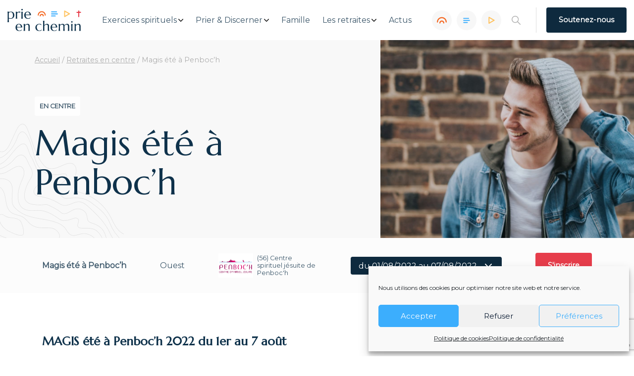

--- FILE ---
content_type: text/html; charset=UTF-8
request_url: https://prieenchemin.org/retraite-en-centre/magis-ete-a-penboch-1-52/
body_size: 19857
content:
<!doctype html>
<html lang="fr-FR">

<head>
    <meta charset="UTF-8">
    <meta http-equiv="x-ua-compatible" content="ie=edge">
    <meta name="viewport" content="width=device-width, initial-scale=1">

    <meta name="google-site-verification" content="866H0FVhH9m2aTdknztFDLbf4dJcRsd1DCrX5TkzEV0" />
	<script>
    var _mtm = _mtm || [];
	
</script>
	
<!-- Matomo Tag Manager -->
<script>
  var _mtm = window._mtm = window._mtm || [];
  _mtm.push({'mtm.startTime': (new Date().getTime()), 'event': 'mtm.Start'});
  (function() {
    var d=document, g=d.createElement('script'), s=d.getElementsByTagName('script')[0];
    g.async=true; g.src='https://matomo.acck.fr/js/container_haYOT8e8.js'; s.parentNode.insertBefore(g,s);
  })();
</script>
<!-- End Matomo Tag Manager -->
	
	
	<!-- Google tag (gtag.js) --> <script type="text/plain" data-service="google-analytics" data-category="statistics" async data-cmplz-src="https://www.googletagmanager.com/gtag/js?id=G-SPVMMH3EBN"></script> <script> window.dataLayer = window.dataLayer || []; function gtag(){dataLayer.push(arguments);} gtag('js', new Date()); gtag('config', 'G-SPVMMH3EBN'); </script> 

    <!-- Manifest added by SuperPWA - Progressive Web Apps Plugin For WordPress -->
<link rel="manifest" href="/superpwa-manifest.json">
<meta name="theme-color" content="#0e2a3e">
<!-- / SuperPWA.com -->
<meta name='robots' content='index, follow, max-image-preview:large, max-snippet:-1, max-video-preview:-1' />

	<!-- This site is optimized with the Yoast SEO plugin v26.8 - https://yoast.com/product/yoast-seo-wordpress/ -->
	<title>Magis été à Penboc&#039;h - Prie en Chemin</title>
	<link rel="canonical" href="https://prieenchemin.org/retraite-en-centre/magis-ete-a-penboch-1-52/" />
	<meta property="og:locale" content="fr_FR" />
	<meta property="og:type" content="article" />
	<meta property="og:title" content="Magis été à Penboc&#039;h - Prie en Chemin" />
	<meta property="og:description" content="MAGIS été à Penboc&#8217;h 2022 du 1er au 7 août Un savant mélange de profondeur et de détente, un plongeon dans la vie et la joie, à la manière d’Ignace. Viens vivre des rencontres fraternelles, prier, nourrir ton espérance, construire la paix et partager tes talents Pour des étudiants et jeunes pros (18-25 / 25-30).Session [&hellip;]" />
	<meta property="og:url" content="https://prieenchemin.org/retraite-en-centre/magis-ete-a-penboch-1-52/" />
	<meta property="og:site_name" content="Prie en Chemin" />
	<meta property="article:publisher" content="https://www.facebook.com/prieenchemin" />
	<meta property="article:modified_time" content="2022-08-12T11:26:16+00:00" />
	<meta property="og:image" content="https://prieenchemin.org/wp-content/uploads/2021/09/ix9i7kfmpcc.jpg" />
	<meta property="og:image:width" content="1600" />
	<meta property="og:image:height" content="1067" />
	<meta property="og:image:type" content="image/jpeg" />
	<meta name="twitter:card" content="summary_large_image" />
	<meta name="twitter:site" content="@prie_en_chemin" />
	<meta name="twitter:label1" content="Durée de lecture estimée" />
	<meta name="twitter:data1" content="1 minute" />
	<script type="application/ld+json" class="yoast-schema-graph">{"@context":"https://schema.org","@graph":[{"@type":"WebPage","@id":"https://prieenchemin.org/retraite-en-centre/magis-ete-a-penboch-1-52/","url":"https://prieenchemin.org/retraite-en-centre/magis-ete-a-penboch-1-52/","name":"Magis été à Penboc'h - Prie en Chemin","isPartOf":{"@id":"https://prieenchemin.org/#website"},"primaryImageOfPage":{"@id":"https://prieenchemin.org/retraite-en-centre/magis-ete-a-penboch-1-52/#primaryimage"},"image":{"@id":"https://prieenchemin.org/retraite-en-centre/magis-ete-a-penboch-1-52/#primaryimage"},"thumbnailUrl":"https://prieenchemin.org/wp-content/uploads/2021/09/ix9i7kfmpcc.jpg","datePublished":"2022-05-16T12:05:09+00:00","dateModified":"2022-08-12T11:26:16+00:00","breadcrumb":{"@id":"https://prieenchemin.org/retraite-en-centre/magis-ete-a-penboch-1-52/#breadcrumb"},"inLanguage":"fr-FR","potentialAction":[{"@type":"ReadAction","target":["https://prieenchemin.org/retraite-en-centre/magis-ete-a-penboch-1-52/"]}]},{"@type":"ImageObject","inLanguage":"fr-FR","@id":"https://prieenchemin.org/retraite-en-centre/magis-ete-a-penboch-1-52/#primaryimage","url":"https://prieenchemin.org/wp-content/uploads/2021/09/ix9i7kfmpcc.jpg","contentUrl":"https://prieenchemin.org/wp-content/uploads/2021/09/ix9i7kfmpcc.jpg","width":1600,"height":1067,"caption":"man holding the back of his head while smiling near brick wall"},{"@type":"BreadcrumbList","@id":"https://prieenchemin.org/retraite-en-centre/magis-ete-a-penboch-1-52/#breadcrumb","itemListElement":[{"@type":"ListItem","position":1,"name":"Accueil","item":"https://prieenchemin.org/"},{"@type":"ListItem","position":2,"name":"Retraites en centre","item":"https://prieenchemin.org/retraites-en-centre/"},{"@type":"ListItem","position":3,"name":"Magis été à Penboc&#8217;h"}]},{"@type":"WebSite","@id":"https://prieenchemin.org/#website","url":"https://prieenchemin.org/","name":"Prie en Chemin","description":"L’espace numérique jésuite pour découvrir et expérimenter les Exercices Spirituels.","publisher":{"@id":"https://prieenchemin.org/#organization"},"potentialAction":[{"@type":"SearchAction","target":{"@type":"EntryPoint","urlTemplate":"https://prieenchemin.org/?s={search_term_string}"},"query-input":{"@type":"PropertyValueSpecification","valueRequired":true,"valueName":"search_term_string"}}],"inLanguage":"fr-FR"},{"@type":"Organization","@id":"https://prieenchemin.org/#organization","name":"Prie en Chemin","alternateName":"prie en chemin","url":"https://prieenchemin.org/","logo":{"@type":"ImageObject","inLanguage":"fr-FR","@id":"https://prieenchemin.org/#/schema/logo/image/","url":"https://prieenchemin.org/wp-content/uploads/2023/02/pec-logo-couleurs.png","contentUrl":"https://prieenchemin.org/wp-content/uploads/2023/02/pec-logo-couleurs.png","width":1099,"height":390,"caption":"Prie en Chemin"},"image":{"@id":"https://prieenchemin.org/#/schema/logo/image/"},"sameAs":["https://www.facebook.com/prieenchemin","https://x.com/prie_en_chemin"]}]}</script>
	<!-- / Yoast SEO plugin. -->



<link rel="alternate" title="oEmbed (JSON)" type="application/json+oembed" href="https://prieenchemin.org/wp-json/oembed/1.0/embed?url=https%3A%2F%2Fprieenchemin.org%2Fretraite-en-centre%2Fmagis-ete-a-penboch-1-52%2F" />
<link rel="alternate" title="oEmbed (XML)" type="text/xml+oembed" href="https://prieenchemin.org/wp-json/oembed/1.0/embed?url=https%3A%2F%2Fprieenchemin.org%2Fretraite-en-centre%2Fmagis-ete-a-penboch-1-52%2F&#038;format=xml" />
<style id='wp-img-auto-sizes-contain-inline-css'>
img:is([sizes=auto i],[sizes^="auto," i]){contain-intrinsic-size:3000px 1500px}
/*# sourceURL=wp-img-auto-sizes-contain-inline-css */
</style>
<style id='wp-block-library-inline-css'>
:root{--wp-block-synced-color:#7a00df;--wp-block-synced-color--rgb:122,0,223;--wp-bound-block-color:var(--wp-block-synced-color);--wp-editor-canvas-background:#ddd;--wp-admin-theme-color:#007cba;--wp-admin-theme-color--rgb:0,124,186;--wp-admin-theme-color-darker-10:#006ba1;--wp-admin-theme-color-darker-10--rgb:0,107,160.5;--wp-admin-theme-color-darker-20:#005a87;--wp-admin-theme-color-darker-20--rgb:0,90,135;--wp-admin-border-width-focus:2px}@media (min-resolution:192dpi){:root{--wp-admin-border-width-focus:1.5px}}.wp-element-button{cursor:pointer}:root .has-very-light-gray-background-color{background-color:#eee}:root .has-very-dark-gray-background-color{background-color:#313131}:root .has-very-light-gray-color{color:#eee}:root .has-very-dark-gray-color{color:#313131}:root .has-vivid-green-cyan-to-vivid-cyan-blue-gradient-background{background:linear-gradient(135deg,#00d084,#0693e3)}:root .has-purple-crush-gradient-background{background:linear-gradient(135deg,#34e2e4,#4721fb 50%,#ab1dfe)}:root .has-hazy-dawn-gradient-background{background:linear-gradient(135deg,#faaca8,#dad0ec)}:root .has-subdued-olive-gradient-background{background:linear-gradient(135deg,#fafae1,#67a671)}:root .has-atomic-cream-gradient-background{background:linear-gradient(135deg,#fdd79a,#004a59)}:root .has-nightshade-gradient-background{background:linear-gradient(135deg,#330968,#31cdcf)}:root .has-midnight-gradient-background{background:linear-gradient(135deg,#020381,#2874fc)}:root{--wp--preset--font-size--normal:16px;--wp--preset--font-size--huge:42px}.has-regular-font-size{font-size:1em}.has-larger-font-size{font-size:2.625em}.has-normal-font-size{font-size:var(--wp--preset--font-size--normal)}.has-huge-font-size{font-size:var(--wp--preset--font-size--huge)}.has-text-align-center{text-align:center}.has-text-align-left{text-align:left}.has-text-align-right{text-align:right}.has-fit-text{white-space:nowrap!important}#end-resizable-editor-section{display:none}.aligncenter{clear:both}.items-justified-left{justify-content:flex-start}.items-justified-center{justify-content:center}.items-justified-right{justify-content:flex-end}.items-justified-space-between{justify-content:space-between}.screen-reader-text{border:0;clip-path:inset(50%);height:1px;margin:-1px;overflow:hidden;padding:0;position:absolute;width:1px;word-wrap:normal!important}.screen-reader-text:focus{background-color:#ddd;clip-path:none;color:#444;display:block;font-size:1em;height:auto;left:5px;line-height:normal;padding:15px 23px 14px;text-decoration:none;top:5px;width:auto;z-index:100000}html :where(.has-border-color){border-style:solid}html :where([style*=border-top-color]){border-top-style:solid}html :where([style*=border-right-color]){border-right-style:solid}html :where([style*=border-bottom-color]){border-bottom-style:solid}html :where([style*=border-left-color]){border-left-style:solid}html :where([style*=border-width]){border-style:solid}html :where([style*=border-top-width]){border-top-style:solid}html :where([style*=border-right-width]){border-right-style:solid}html :where([style*=border-bottom-width]){border-bottom-style:solid}html :where([style*=border-left-width]){border-left-style:solid}html :where(img[class*=wp-image-]){height:auto;max-width:100%}:where(figure){margin:0 0 1em}html :where(.is-position-sticky){--wp-admin--admin-bar--position-offset:var(--wp-admin--admin-bar--height,0px)}@media screen and (max-width:600px){html :where(.is-position-sticky){--wp-admin--admin-bar--position-offset:0px}}

/*# sourceURL=wp-block-library-inline-css */
</style><style id='global-styles-inline-css'>
:root{--wp--preset--aspect-ratio--square: 1;--wp--preset--aspect-ratio--4-3: 4/3;--wp--preset--aspect-ratio--3-4: 3/4;--wp--preset--aspect-ratio--3-2: 3/2;--wp--preset--aspect-ratio--2-3: 2/3;--wp--preset--aspect-ratio--16-9: 16/9;--wp--preset--aspect-ratio--9-16: 9/16;--wp--preset--color--black: #000000;--wp--preset--color--cyan-bluish-gray: #abb8c3;--wp--preset--color--white: #ffffff;--wp--preset--color--pale-pink: #f78da7;--wp--preset--color--vivid-red: #cf2e2e;--wp--preset--color--luminous-vivid-orange: #ff6900;--wp--preset--color--luminous-vivid-amber: #fcb900;--wp--preset--color--light-green-cyan: #7bdcb5;--wp--preset--color--vivid-green-cyan: #00d084;--wp--preset--color--pale-cyan-blue: #8ed1fc;--wp--preset--color--vivid-cyan-blue: #0693e3;--wp--preset--color--vivid-purple: #9b51e0;--wp--preset--gradient--vivid-cyan-blue-to-vivid-purple: linear-gradient(135deg,rgb(6,147,227) 0%,rgb(155,81,224) 100%);--wp--preset--gradient--light-green-cyan-to-vivid-green-cyan: linear-gradient(135deg,rgb(122,220,180) 0%,rgb(0,208,130) 100%);--wp--preset--gradient--luminous-vivid-amber-to-luminous-vivid-orange: linear-gradient(135deg,rgb(252,185,0) 0%,rgb(255,105,0) 100%);--wp--preset--gradient--luminous-vivid-orange-to-vivid-red: linear-gradient(135deg,rgb(255,105,0) 0%,rgb(207,46,46) 100%);--wp--preset--gradient--very-light-gray-to-cyan-bluish-gray: linear-gradient(135deg,rgb(238,238,238) 0%,rgb(169,184,195) 100%);--wp--preset--gradient--cool-to-warm-spectrum: linear-gradient(135deg,rgb(74,234,220) 0%,rgb(151,120,209) 20%,rgb(207,42,186) 40%,rgb(238,44,130) 60%,rgb(251,105,98) 80%,rgb(254,248,76) 100%);--wp--preset--gradient--blush-light-purple: linear-gradient(135deg,rgb(255,206,236) 0%,rgb(152,150,240) 100%);--wp--preset--gradient--blush-bordeaux: linear-gradient(135deg,rgb(254,205,165) 0%,rgb(254,45,45) 50%,rgb(107,0,62) 100%);--wp--preset--gradient--luminous-dusk: linear-gradient(135deg,rgb(255,203,112) 0%,rgb(199,81,192) 50%,rgb(65,88,208) 100%);--wp--preset--gradient--pale-ocean: linear-gradient(135deg,rgb(255,245,203) 0%,rgb(182,227,212) 50%,rgb(51,167,181) 100%);--wp--preset--gradient--electric-grass: linear-gradient(135deg,rgb(202,248,128) 0%,rgb(113,206,126) 100%);--wp--preset--gradient--midnight: linear-gradient(135deg,rgb(2,3,129) 0%,rgb(40,116,252) 100%);--wp--preset--font-size--small: 13px;--wp--preset--font-size--medium: 20px;--wp--preset--font-size--large: 36px;--wp--preset--font-size--x-large: 42px;--wp--preset--spacing--20: 0.44rem;--wp--preset--spacing--30: 0.67rem;--wp--preset--spacing--40: 1rem;--wp--preset--spacing--50: 1.5rem;--wp--preset--spacing--60: 2.25rem;--wp--preset--spacing--70: 3.38rem;--wp--preset--spacing--80: 5.06rem;--wp--preset--shadow--natural: 6px 6px 9px rgba(0, 0, 0, 0.2);--wp--preset--shadow--deep: 12px 12px 50px rgba(0, 0, 0, 0.4);--wp--preset--shadow--sharp: 6px 6px 0px rgba(0, 0, 0, 0.2);--wp--preset--shadow--outlined: 6px 6px 0px -3px rgb(255, 255, 255), 6px 6px rgb(0, 0, 0);--wp--preset--shadow--crisp: 6px 6px 0px rgb(0, 0, 0);}:where(.is-layout-flex){gap: 0.5em;}:where(.is-layout-grid){gap: 0.5em;}body .is-layout-flex{display: flex;}.is-layout-flex{flex-wrap: wrap;align-items: center;}.is-layout-flex > :is(*, div){margin: 0;}body .is-layout-grid{display: grid;}.is-layout-grid > :is(*, div){margin: 0;}:where(.wp-block-columns.is-layout-flex){gap: 2em;}:where(.wp-block-columns.is-layout-grid){gap: 2em;}:where(.wp-block-post-template.is-layout-flex){gap: 1.25em;}:where(.wp-block-post-template.is-layout-grid){gap: 1.25em;}.has-black-color{color: var(--wp--preset--color--black) !important;}.has-cyan-bluish-gray-color{color: var(--wp--preset--color--cyan-bluish-gray) !important;}.has-white-color{color: var(--wp--preset--color--white) !important;}.has-pale-pink-color{color: var(--wp--preset--color--pale-pink) !important;}.has-vivid-red-color{color: var(--wp--preset--color--vivid-red) !important;}.has-luminous-vivid-orange-color{color: var(--wp--preset--color--luminous-vivid-orange) !important;}.has-luminous-vivid-amber-color{color: var(--wp--preset--color--luminous-vivid-amber) !important;}.has-light-green-cyan-color{color: var(--wp--preset--color--light-green-cyan) !important;}.has-vivid-green-cyan-color{color: var(--wp--preset--color--vivid-green-cyan) !important;}.has-pale-cyan-blue-color{color: var(--wp--preset--color--pale-cyan-blue) !important;}.has-vivid-cyan-blue-color{color: var(--wp--preset--color--vivid-cyan-blue) !important;}.has-vivid-purple-color{color: var(--wp--preset--color--vivid-purple) !important;}.has-black-background-color{background-color: var(--wp--preset--color--black) !important;}.has-cyan-bluish-gray-background-color{background-color: var(--wp--preset--color--cyan-bluish-gray) !important;}.has-white-background-color{background-color: var(--wp--preset--color--white) !important;}.has-pale-pink-background-color{background-color: var(--wp--preset--color--pale-pink) !important;}.has-vivid-red-background-color{background-color: var(--wp--preset--color--vivid-red) !important;}.has-luminous-vivid-orange-background-color{background-color: var(--wp--preset--color--luminous-vivid-orange) !important;}.has-luminous-vivid-amber-background-color{background-color: var(--wp--preset--color--luminous-vivid-amber) !important;}.has-light-green-cyan-background-color{background-color: var(--wp--preset--color--light-green-cyan) !important;}.has-vivid-green-cyan-background-color{background-color: var(--wp--preset--color--vivid-green-cyan) !important;}.has-pale-cyan-blue-background-color{background-color: var(--wp--preset--color--pale-cyan-blue) !important;}.has-vivid-cyan-blue-background-color{background-color: var(--wp--preset--color--vivid-cyan-blue) !important;}.has-vivid-purple-background-color{background-color: var(--wp--preset--color--vivid-purple) !important;}.has-black-border-color{border-color: var(--wp--preset--color--black) !important;}.has-cyan-bluish-gray-border-color{border-color: var(--wp--preset--color--cyan-bluish-gray) !important;}.has-white-border-color{border-color: var(--wp--preset--color--white) !important;}.has-pale-pink-border-color{border-color: var(--wp--preset--color--pale-pink) !important;}.has-vivid-red-border-color{border-color: var(--wp--preset--color--vivid-red) !important;}.has-luminous-vivid-orange-border-color{border-color: var(--wp--preset--color--luminous-vivid-orange) !important;}.has-luminous-vivid-amber-border-color{border-color: var(--wp--preset--color--luminous-vivid-amber) !important;}.has-light-green-cyan-border-color{border-color: var(--wp--preset--color--light-green-cyan) !important;}.has-vivid-green-cyan-border-color{border-color: var(--wp--preset--color--vivid-green-cyan) !important;}.has-pale-cyan-blue-border-color{border-color: var(--wp--preset--color--pale-cyan-blue) !important;}.has-vivid-cyan-blue-border-color{border-color: var(--wp--preset--color--vivid-cyan-blue) !important;}.has-vivid-purple-border-color{border-color: var(--wp--preset--color--vivid-purple) !important;}.has-vivid-cyan-blue-to-vivid-purple-gradient-background{background: var(--wp--preset--gradient--vivid-cyan-blue-to-vivid-purple) !important;}.has-light-green-cyan-to-vivid-green-cyan-gradient-background{background: var(--wp--preset--gradient--light-green-cyan-to-vivid-green-cyan) !important;}.has-luminous-vivid-amber-to-luminous-vivid-orange-gradient-background{background: var(--wp--preset--gradient--luminous-vivid-amber-to-luminous-vivid-orange) !important;}.has-luminous-vivid-orange-to-vivid-red-gradient-background{background: var(--wp--preset--gradient--luminous-vivid-orange-to-vivid-red) !important;}.has-very-light-gray-to-cyan-bluish-gray-gradient-background{background: var(--wp--preset--gradient--very-light-gray-to-cyan-bluish-gray) !important;}.has-cool-to-warm-spectrum-gradient-background{background: var(--wp--preset--gradient--cool-to-warm-spectrum) !important;}.has-blush-light-purple-gradient-background{background: var(--wp--preset--gradient--blush-light-purple) !important;}.has-blush-bordeaux-gradient-background{background: var(--wp--preset--gradient--blush-bordeaux) !important;}.has-luminous-dusk-gradient-background{background: var(--wp--preset--gradient--luminous-dusk) !important;}.has-pale-ocean-gradient-background{background: var(--wp--preset--gradient--pale-ocean) !important;}.has-electric-grass-gradient-background{background: var(--wp--preset--gradient--electric-grass) !important;}.has-midnight-gradient-background{background: var(--wp--preset--gradient--midnight) !important;}.has-small-font-size{font-size: var(--wp--preset--font-size--small) !important;}.has-medium-font-size{font-size: var(--wp--preset--font-size--medium) !important;}.has-large-font-size{font-size: var(--wp--preset--font-size--large) !important;}.has-x-large-font-size{font-size: var(--wp--preset--font-size--x-large) !important;}
/*# sourceURL=global-styles-inline-css */
</style>

<style id='classic-theme-styles-inline-css'>
/*! This file is auto-generated */
.wp-block-button__link{color:#fff;background-color:#32373c;border-radius:9999px;box-shadow:none;text-decoration:none;padding:calc(.667em + 2px) calc(1.333em + 2px);font-size:1.125em}.wp-block-file__button{background:#32373c;color:#fff;text-decoration:none}
/*# sourceURL=/wp-includes/css/classic-themes.min.css */
</style>
<link rel='stylesheet' id='dashicons-css' href='https://prieenchemin.org/wp-includes/css/dashicons.min.css' media='all' />
<link rel='stylesheet' id='ub-extension-style-css-css' href='https://prieenchemin.org/wp-content/plugins/ultimate-blocks/src/extensions/style.css' media='all' />
<link rel='stylesheet' id='cmplz-general-css' href='https://prieenchemin.org/wp-content/plugins/complianz-gdpr/assets/css/cookieblocker.min.css?ver=1766002996' media='all' />
<link rel='stylesheet' id='style-css' href='https://prieenchemin.org/wp-content/themes/pec/assets/css/main.min.css?ver=1768836926' media='' />
<link rel='stylesheet' id='acck_style-css' href='https://prieenchemin.org/wp-content/themes/pec/assets/css/acck_style.css?ver=1769608901' media='' />
<style id='block-visibility-screen-size-styles-inline-css'>
/* Large screens (desktops, 992px and up) */
@media ( min-width: 992px ) {
	.block-visibility-hide-large-screen {
		display: none !important;
	}
}

/* Medium screens (tablets, between 768px and 992px) */
@media ( min-width: 768px ) and ( max-width: 991.98px ) {
	.block-visibility-hide-medium-screen {
		display: none !important;
	}
}

/* Small screens (mobile devices, less than 768px) */
@media ( max-width: 767.98px ) {
	.block-visibility-hide-small-screen {
		display: none !important;
	}
}
/*# sourceURL=block-visibility-screen-size-styles-inline-css */
</style>
<link rel='stylesheet' id='wp-block-paragraph-css' href='https://prieenchemin.org/wp-includes/blocks/paragraph/style.min.css' media='all' />
<script src="https://prieenchemin.org/wp-includes/js/jquery/jquery.min.js?ver=3.7.1" id="jquery-core-js"></script>
<script src="https://prieenchemin.org/wp-includes/js/jquery/jquery-migrate.min.js?ver=3.4.1" id="jquery-migrate-js"></script>
<!-- start Simple Custom CSS and JS -->
<style>
/* Ajouter votre code CSS ici.
                     
Par exemple:
.exemple {
    color: red;
}

Pour améliorer vos connaissances en CSS, visitez http://www.w3schools.com/css/css_syntax.asp

Fin du commentaire */ 

.box-calendrier{
	padding:5%;
	margin-bottom:2%;
	padding-bottom:2%;
}</style>
<!-- end Simple Custom CSS and JS -->
			<style>.cmplz-hidden {
					display: none !important;
				}</style>    <link rel="apple-touch-icon" sizes="180x180" href="/apple-touch-icon.png">
    <link rel="icon" type="image/png" sizes="32x32" href="/favicon-32x32.png">
    <link rel="icon" type="image/png" sizes="16x16" href="/favicon-16x16.png">
    <link rel="manifest" href="/site.webmanifest">
    <link rel="mask-icon" href="/safari-pinned-tab.svg" color="#fff">
    <meta name="msapplication-TileColor" content="#ffffff">
    <meta name="theme-color" content="#ffffff">
<meta name="generator" content="WP Rocket 3.20.3" data-wpr-features="wpr_preload_links wpr_desktop" /></head>

<body data-rsssl=1 data-cmplz=1 class="wp-singular retraite_centre-template-default single single-retraite_centre postid-27440 wp-theme-pec">
    <div data-rocket-location-hash="46b5ec384d1573651fcf9e2729907712" class="wrapper">
        <header data-rocket-location-hash="586931cf39428264b2dc7ec38b6e917c" class="main-header">
            <div data-rocket-location-hash="8cc7889536572faa13a5e8ada07e1e22" class="main-header-container container">
                <div class="main-header-brand">
                    <a href="https://prieenchemin.org" class="main-header-logo">
                        <img class="" width="150" src="https://prieenchemin.org/wp-content/themes/pec/assets/img/logo.svg" alt="logo">
                    </a>
                    <button class="header-hamburger hamburger hamburger--collapse hamburger--slider" type="button">
                        <span class="hamburger-box">
                            <span class="hamburger-inner"></span>
                        </span>
                    </button>
                </div>

                <div class="main-header-menu-wrapper">
                    <nav id="main-header-menu" class="main-header-menu"><ul id="navbar" class="navbar"><li class="menu-item menu-item-type-custom menu-item-object-custom menu-item-has-children menu-item-36272 menu-item-top"><a href="#" class="menu-item-link menu-item-link-top">Exercices spirituels</a><button class="menu-dropdown"><svg class="menu-dropdown-svg" xmlns="http://www.w3.org/2000/svg" viewBox="0 0 451.847 451.847" width="10" height="10"><path class="menu-dropdown-path" d="M226 354.7c-8.2 0-16.3-3-22.4-9.3L9.3 151.2A31.6 31.6 0 1 1 54 106.4l172 172 171.8-172a31.6 31.6 0 0 1 44.8 44.8L248.3 345.4a31.5 31.5 0 0 1-22.4 9.3z"/></svg></button><ul class="sub-menu" style='display: none'><li class="menu-item menu-item-type-post_type menu-item-object-page menu-item-24983 menu-item-sub"><a href="https://prieenchemin.org/exercices-spirituels/" class="menu-item-link menu-item-link-sub">Exercices spirituels</a></li>
<li class="menu-item menu-item-type-post_type menu-item-object-page menu-item-24984 menu-item-sub"><a href="https://prieenchemin.org/exercices-spirituels/saint-ignace/" class="menu-item-link menu-item-link-sub">Saint Ignace de Loyola</a></li>
<li class="menu-item menu-item-type-post_type menu-item-object-page menu-item-24981 menu-item-sub"><a href="https://prieenchemin.org/exercices-spirituels/famille-ignatienne/" class="menu-item-link menu-item-link-sub">La famille ignatienne</a></li>
<li class="menu-item menu-item-type-post_type menu-item-object-page menu-item-24980 menu-item-sub"><a href="https://prieenchemin.org/exercices-spirituels/lexique-ignatien/" class="menu-item-link menu-item-link-sub">Lexique ignatien</a></li>
<li class="menu-item menu-item-type-post_type menu-item-object-page menu-item-28111 menu-item-sub"><a href="https://prieenchemin.org/bibliographie/" class="menu-item-link menu-item-link-sub">Bibliothèque</a></li>
</ul>
</li>
<li class="menu-item menu-item-type-custom menu-item-object-custom menu-item-has-children menu-item-191 menu-item-top"><a href="#" class="menu-item-link menu-item-link-top">Prier &#038; Discerner</a><button class="menu-dropdown"><svg class="menu-dropdown-svg" xmlns="http://www.w3.org/2000/svg" viewBox="0 0 451.847 451.847" width="10" height="10"><path class="menu-dropdown-path" d="M226 354.7c-8.2 0-16.3-3-22.4-9.3L9.3 151.2A31.6 31.6 0 1 1 54 106.4l172 172 171.8-172a31.6 31.6 0 0 1 44.8 44.8L248.3 345.4a31.5 31.5 0 0 1-22.4 9.3z"/></svg></button><ul class="sub-menu" style='display: none'><li class="menu-item menu-item-type-post_type menu-item-object-page menu-item-38849 menu-item-sub"><a href="https://prieenchemin.org/prier/" class="menu-item-link menu-item-link-sub">Prier</a></li>
<li class="menu-item menu-item-type-post_type menu-item-object-page menu-item-200 menu-item-sub"><a href="https://prieenchemin.org/discerner/" class="menu-item-link menu-item-link-sub">Discerner</a></li>
<li class="menu-item menu-item-type-post_type menu-item-object-page menu-item-199 menu-item-sub"><a href="https://prieenchemin.org/sengager/" class="menu-item-link menu-item-link-sub">S’engager</a></li>
</ul>
</li>
<li class="menu-item menu-item-type-post_type menu-item-object-page menu-item-36642 menu-item-top"><a href="https://prieenchemin.org/en-famille/" class="menu-item-link menu-item-link-top">Famille</a><button class="menu-dropdown"><svg class="menu-dropdown-svg" xmlns="http://www.w3.org/2000/svg" viewBox="0 0 451.847 451.847" width="10" height="10"><path class="menu-dropdown-path" d="M226 354.7c-8.2 0-16.3-3-22.4-9.3L9.3 151.2A31.6 31.6 0 1 1 54 106.4l172 172 171.8-172a31.6 31.6 0 0 1 44.8 44.8L248.3 345.4a31.5 31.5 0 0 1-22.4 9.3z"/></svg></button></li>
<li class="menu-item menu-item-type-custom menu-item-object-custom menu-item-has-children menu-item-1718 menu-item-top"><a href="#" class="menu-item-link menu-item-link-top">Les retraites</a><button class="menu-dropdown"><svg class="menu-dropdown-svg" xmlns="http://www.w3.org/2000/svg" viewBox="0 0 451.847 451.847" width="10" height="10"><path class="menu-dropdown-path" d="M226 354.7c-8.2 0-16.3-3-22.4-9.3L9.3 151.2A31.6 31.6 0 1 1 54 106.4l172 172 171.8-172a31.6 31.6 0 0 1 44.8 44.8L248.3 345.4a31.5 31.5 0 0 1-22.4 9.3z"/></svg></button><ul class="sub-menu" style='display: none'><li class="menu-item menu-item-type-post_type menu-item-object-page menu-item-1719 menu-item-sub"><a href="https://prieenchemin.org/retraite-spirituelle/" class="menu-item-link menu-item-link-sub">Les retraites spirituelles</a></li>
<li class="menu-item menu-item-type-post_type menu-item-object-page menu-item-1720 menu-item-sub"><a href="https://prieenchemin.org/retraites-en-ligne/" class="menu-item-link menu-item-link-sub">Les retraites en ligne</a></li>
<li class="menu-item menu-item-type-custom menu-item-object-custom menu-item-194 menu-item-sub"><a href="https://prieenchemin.org/retraites-en-centre" class="menu-item-link menu-item-link-sub">Les retraites en centre</a></li>
</ul>
</li>
<li class="menu-item menu-item-type-post_type menu-item-object-page current_page_parent menu-item-195 menu-item-top"><a href="https://prieenchemin.org/actualites/" class="menu-item-link menu-item-link-top">Actus</a><button class="menu-dropdown"><svg class="menu-dropdown-svg" xmlns="http://www.w3.org/2000/svg" viewBox="0 0 451.847 451.847" width="10" height="10"><path class="menu-dropdown-path" d="M226 354.7c-8.2 0-16.3-3-22.4-9.3L9.3 151.2A31.6 31.6 0 1 1 54 106.4l172 172 171.8-172a31.6 31.6 0 0 1 44.8 44.8L248.3 345.4a31.5 31.5 0 0 1-22.4 9.3z"/></svg></button></li>
</ul></nav>
                    <div class="main-header-icons">
                        <a href="https://prieenchemin.org/les-podcasts/" class="main-header-icon main-header-icon-podcast">
                            <div class="main-header-icon-svg"><svg xmlns="http://www.w3.org/2000/svg" width="20" height="20" viewBox="0 0 21.12 18.56"><path style="fill:none;stroke-linecap:round;stroke-miterlimit:10;stroke-width:2.4px;stroke:#F56720" d="M6.46 14.98a4.1 4.1 0 014.1-4.1 4.1 4.1 0 014.1 4.1"/><path style="fill:none;stroke-linecap:round;stroke-miterlimit:10;stroke-width:2.4px;stroke:#F56720" d="M1.2 12.94a9.36 9.36 0 019.36-9.36 9.36 9.36 0 019.36 9.36"/></svg></div>
                            <p class="main-header-icon-text">Le podcast</p>
                        </a>
                        <a href="https://prieenchemin.org/vers-dimanche/" class="main-header-icon main-header-icon-dimanche">
                            <div class="main-header-icon-svg"><svg xmlns="http://www.w3.org/2000/svg" width="14" height="14" viewBox="0 0 17.25 17.71"><path style="opacity:0;fill:none" d="M.51 0h16.53v17.71H.51z"/><path style="fill:none;stroke:#3CAEFE;stroke-linecap:round;stroke-miterlimit:10;stroke-width:2.4px" d="M1.2 3.9h12.58M1.2 9.22h14.85M1.2 14.55h9.31"/></svg></div>
                            <p class="main-header-icon-text">Vers Dimanche</p>
                        </a>
                        <a href="https://prieenchemin.org/videos/" class="main-header-icon main-header-icon-minute">
                            <div class="main-header-icon-svg"><svg xmlns="http://www.w3.org/2000/svg" width="14" height="14" viewBox="0 0 15.56 16.34"><path style="opacity:0;fill:none" d="M0 1.24h15.49v14.2H0z"/><path d="M2.28 8.17V1.2l6.04 3.48 6.03 3.49-6.03 3.48-6.04 3.49z" style="stroke:#FFC361;stroke-linecap:round;stroke-linejoin:round;stroke-width:2.4px;fill:none"/></svg></div>
                            <p class="main-header-icon-text">La minute</p>
                        </a>
                        <span class="main-header-icon main-header-glass"><svg xmlns="http://www.w3.org/2000/svg" viewBox="0 0 512 512" width="14" height="14"><path fill="#B2B2B2" d="M505.75 475.59l-145.6-145.6a201.68 201.68 0 0045.18-127.32C405.33 90.93 314.41 0 202.67 0S0 90.92 0 202.67s90.92 202.67 202.67 202.67c48.21 0 92.48-16.98 127.31-45.19l145.6 145.6c4.16 4.16 9.62 6.25 15.09 6.25s10.92-2.09 15.08-6.25a21.3 21.3 0 000-30.16zM202.67 362.67c-88.24 0-160-71.77-160-160s71.76-160 160-160 160 71.76 160 160-71.77 160-160 160z"/></svg><span>Rechercher</span></span>
                    </div>
                    <div class="main-header-don">
                        <a href="https://jesuites.don-en-ligne.fr/site/" target="blank" rel="noopener noreferrer" class="button button-darkblue">Soutenez-nous</a>
                    </div>
                </div>
            </div>
            <form role="search" method="get" class="main-header-search-form" action="https://prieenchemin.org">
                <div class="main-header-search-container container">
                    <input type="text" class="main-header-search-field" placeholder="Rechercher…" value="" name="s">
                    <input type="submit" class="main-header-search-submit" value="Rechercher">
                    <svg class="main-header-search-close" xmlns="http://www.w3.org/2000/svg" viewBox="0 0 47.97 47.97" width="18" height="18"><path d="M28.23 23.99 47.09 5.12A3 3 0 1 0 42.85.88L23.99 19.74 5.12.88A3 3 0 1 0 .88 5.12L19.74 24 .88 42.85a3 3 0 1 0 4.24 4.24L24 28.23l18.86 18.86a3 3 0 0 0 4.24 0 3 3 0 0 0 0-4.24L28.23 23.99z"/></svg>
                </div>
            </form>
        </header>
<div data-rocket-location-hash="7771fef289e25a2db278ade04216a519" class="page-banner page-banner-simple page-banner-pictures ">
    <div data-rocket-location-hash="778a567df29b80f40f0e5e007e92815c" class="page-banner-wrapper">
        <p id="breadcrumb"><span><span><a href="https://prieenchemin.org/">Accueil</a></span> / <span><a href="https://prieenchemin.org/retraites-en-centre/">Retraites en centre</a></span> / <span class="breadcrumb_last" aria-current="page">Magis été à Penboc&#8217;h</span></span></p>
        <div class="page-banner-title-wrapper">
            <div class="badge">En centre</div>            <h1 class="page-banner-title">Magis été à Penboc&#8217;h</h1>
                                            </div>
    </div>

        <div data-rocket-location-hash="b00e199d8d07c0696f884b0765e47341" class="page-banner-images-wrapper">
        <img width="1600" height="1067" src="https://prieenchemin.org/wp-content/uploads/2021/09/ix9i7kfmpcc.jpg" class="page-banner-images" alt="man holding the back of his head while smiling near brick wall" decoding="async" fetchpriority="high" srcset="https://prieenchemin.org/wp-content/uploads/2021/09/ix9i7kfmpcc.jpg 1600w, https://prieenchemin.org/wp-content/uploads/2021/09/ix9i7kfmpcc-300x200.jpg 300w, https://prieenchemin.org/wp-content/uploads/2021/09/ix9i7kfmpcc-1024x683.jpg 1024w, https://prieenchemin.org/wp-content/uploads/2021/09/ix9i7kfmpcc-768x512.jpg 768w, https://prieenchemin.org/wp-content/uploads/2021/09/ix9i7kfmpcc-1320x880.jpg 1320w" sizes="(max-width: 1600px) 100vw, 1600px" />    </div>
    </div>

<main data-rocket-location-hash="695640b3c6f1a7f78522b3c5db07e24a">

    <div data-rocket-location-hash="589c396aab48eac370d35c1ceb462e83" class="retraite-summary">
        <div class="retraite-summary-content container">
            <p class="retraite-summary-title">Magis été à Penboc&#8217;h</p>
            <p class="retraite-summary-lieu">Ouest</p>                        <div class="retraite-summary-location">
                <img width="269" height="188" src="https://prieenchemin.org/wp-content/uploads/2022/05/logo-penboch-1.png" class="attachment-medium size-medium" alt="" decoding="async" />                <span>(56) Centre spirituel jésuite de Penboc'h</span>
            </div>
                                        <select class="retraite-summary-dates">
                                <option value="" hidden=""madate="20220801">du 01/08/2022 au 07/08/2022</option>
                            </select>
            <div class="retraite-summary-registers">
                                    <a class="retraite-summary-register button button-red" style="" href="https://www.penboch.fr/activites/magis-ete-grace-a-la-bible-deconfine-ton-coeur/">S'inscrire</a>
				                </div>
                    </div>
    </div>

    <div data-rocket-location-hash="5334a34cd7209dcbed5d24e09b1b3c9c" class="page-content">
        <div class="container">
            <h2><strong>MAGIS été à Penboc&#8217;h 2022 du </strong><strong>1er au 7 août</strong></h2>
<div>Un savant mélange de profondeur et de détente, un plongeon dans la vie et la joie, à la manière d’Ignace.</div>
<div>Viens vivre des rencontres fraternelles, prier, nourrir ton espérance, construire la paix et partager tes talents</div>
<p><strong>Pour des étudiants et jeunes pros (18-25 / 25-30).</strong><br>Session préparée par une équipe de la famille ignatienne : laïcs, jésuites, religieuses et jeunes.</p>
<p>La Bretagne t&#8217;attend ! Prêt pour le plongeon ?</p>


<p></p>
        </div>
    </div>

    <div data-rocket-location-hash="026b707024362566c3fd90c11c51bdc8" class="related-retraites">
    <div class="container">
                <div class="related-retraites-header">
            <h2 class="related-retraites-title">Des retraites similaires</h2>
        </div>
        <ul class="related-retraites-list list">
                    <li class="related-retraites-item">
            <a href="https://prieenchemin.org/retraite-en-centre/retraite-de-3j-26-128/" class="card-retraite">
    <div class="card-retraite-image">
        	<!-- <div class="badge badge-white">En centre</div>-->
        <img width="598" height="398" src="https://prieenchemin.org/wp-content/uploads/2021/10/pole-ignatien-languedoc.jpg" class="attachment-large size-large" alt="" decoding="async" loading="lazy" srcset="https://prieenchemin.org/wp-content/uploads/2021/10/pole-ignatien-languedoc.jpg 598w, https://prieenchemin.org/wp-content/uploads/2021/10/pole-ignatien-languedoc-300x200.jpg 300w" sizes="auto, (max-width: 598px) 100vw, 598px" />    </div>
    <div class="card-retraite-content">
        <h3 class="title">Retraite de 3j</h3>
        <p class="text">Réservée à ceux qui découvrent la retraite en silence et selon St Ignace</p>
        <button class="link">Découvrir</button>
    </div>
</a>
            </li>
                    <li class="related-retraites-item">
            <a href="https://prieenchemin.org/retraite-en-centre/initiation-au-discernementspirituel-14-22/" class="card-retraite">
    <div class="card-retraite-image">
        	<!-- <div class="badge badge-white">En centre</div>-->
        <img width="800" height="474" src="https://prieenchemin.org/wp-content/uploads/2021/09/lapairelle.jpg" class="attachment-large size-large" alt="" decoding="async" loading="lazy" srcset="https://prieenchemin.org/wp-content/uploads/2021/09/lapairelle.jpg 800w, https://prieenchemin.org/wp-content/uploads/2021/09/lapairelle-300x178.jpg 300w, https://prieenchemin.org/wp-content/uploads/2021/09/lapairelle-768x455.jpg 768w" sizes="auto, (max-width: 800px) 100vw, 800px" />    </div>
    <div class="card-retraite-content">
        <h3 class="title">« Initiation au discernementspirituel »</h3>
        <p class="text">Apprendre à écouter les mouvements intérieurs qui nous habitent pour mieux reconnaître laction de lEsprit en nous et unifier notre…</p>
        <button class="link">Découvrir</button>
    </div>
</a>
            </li>
                    <li class="related-retraites-item">
            <a href="https://prieenchemin.org/retraite-en-centre/premiers-pas-dansle-discernement-spirituel-14-22/" class="card-retraite">
    <div class="card-retraite-image">
        	<!-- <div class="badge badge-white">En centre</div>-->
        <img width="800" height="474" src="https://prieenchemin.org/wp-content/uploads/2021/09/lapairelle.jpg" class="attachment-large size-large" alt="" decoding="async" loading="lazy" srcset="https://prieenchemin.org/wp-content/uploads/2021/09/lapairelle.jpg 800w, https://prieenchemin.org/wp-content/uploads/2021/09/lapairelle-300x178.jpg 300w, https://prieenchemin.org/wp-content/uploads/2021/09/lapairelle-768x455.jpg 768w" sizes="auto, (max-width: 800px) 100vw, 800px" />    </div>
    <div class="card-retraite-content">
        <h3 class="title">« Premiers pas dansle discernement spirituel »</h3>
        <p class="text">Qui na pas entendu parler du discernement ? Mais questce qui se cache derrière ce mot, de quoi sagit-il ?…</p>
        <button class="link">Découvrir</button>
    </div>
</a>
            </li>
                    <li class="related-retraites-item">
            <a href="https://prieenchemin.org/retraite-en-centre/on-sdetend-46-23/" class="card-retraite">
    <div class="card-retraite-image">
        	<!-- <div class="badge badge-white">En centre</div>-->
        <img width="200" height="171" src="https://prieenchemin.org/wp-content/uploads/2025/10/jesuites-a-lyon.png" class="attachment-large size-large" alt="" decoding="async" loading="lazy" />    </div>
    <div class="card-retraite-content">
        <h3 class="title">On s&#8217;détend !</h3>
        <p class="text">Joie de la prière, Temps d&#8217;adoration, Questions/réponse, Prière guidée, Temps convivialSans inscription</p>
        <button class="link">Découvrir</button>
    </div>
</a>
            </li>
                </ul>
            </div>

    <section class="newsletterDon ">
    <div class="container">
        <div class="newsletterDon-inside">
            <div class="newsletter">
    <form action="https://prieenchemin.org/wp-admin/admin-ajax.php" method="POST" class="newsletter-form">
        <input type="hidden" name="action" value="newsletter">
                <img class="icons" src="https://prieenchemin.org/wp-content/themes/pec/assets/img/four-icons.svg" width="80">
        <h2 class="newsletter-title">Recevez Prie en Chemin</h2>
		
		<p>
			 		</p>
        <!--<p class="newsletter-text">Recevez chaque mois une newsletter de nos actualités </p>-->

        <div class="newsletter-group">
            <input type="email" name="email" class="form-control newsletter-email" placeholder="Votre adresse mail" required>
            <button type="submit" class="button button-blue newsletter-submit">
                <span class="newsletter-submit-text footer-newsletter-submit-text">Je m'abonne</span>
                <div class="newsletter-animation footer-newsletter-animation">
                    <svg viewBox="0 0 50 50" width="30" height="30">
                        <circle class="path" fill="none" stroke="white" stroke-width="2" stroke-miterlimit="10" cx="25" cy="25" r="22"/>
                        <circle class="fill" fill="none" stroke="white" stroke-width="2" stroke-miterlimit="10" cx="25" cy="25" r="22"/>
                        <polyline class="check polyline" fill="none" stroke="white" stroke-width="2" stroke-linecap="" stroke-miterlimit="10" points="35,17.45 22.5,32.5 15,26"/>
                        <g style="transform: translate(-5px, -4px);"><polyline class="cross polyline" fill="none" stroke="white" stroke-width="2" stroke-linecap="" stroke-miterlimit="10" points="20,20 40,40 30,30 20,40 40,20"></polyline></g>
                    </svg>
                </div>
            </button>
        </div>
        <label class="newsletter-label" for="rgpd">
			<input class="newsletter-rgpd" type="checkbox" value="yes" name="rgpd" id="rgpd">
			Je consens à ce que ce site stocke les informations que je lui ai soumises afin qu’il puisse répondre à ma demande.
		</label>
		<!--
		<div id="captcha-container_3732" class="h-captcha" data-sitekey="24a8fce0-b372-42f2-ac14-e300e742b71a"></div>
		-->
		<input type="hidden" id="grecaptcha-token_3732" class="grecaptcha_token" name="grecaptcha-token" />
		<div class="newsletter-messages">
            <div class="newsletter-message newsletter-message-success" style="display: none;"></div>
            <div class="newsletter-message newsletter-message-error" style="display: none;"></div>
        </div>
    </form>
</div>


<script src="https://www.google.com/recaptcha/enterprise.js?render=6Ldk4wEqAAAAAE30VCTV-NvMoASMcliWpVNxB9wD"></script>
<script>
	async function recharger_token () {
		const token = await grecaptcha.enterprise.execute('6Ldk4wEqAAAAAE30VCTV-NvMoASMcliWpVNxB9wD', {action: 'NEWSLETTER_SUBSCRIPTION'})
		.then(function(token) {
			console.info("Token recaptcha généré");
			jQuery(".grecaptcha_token").val(token);
			// Add your logic to submit to your backend server here.
		});
	}
	jQuery(document).ready(function () {
		grecaptcha.enterprise.ready(recharger_token);
		jQuery(".newsletter-email").on("change", recharger_token);
	});
</script>

<!--
<script type="text/javascript">
	document.addEventListener('DOMContentLoaded', function() {
		var widgetID = hcaptcha.render('captcha-container_3732', {sitekey: '24a8fce0-b372-42f2-ac14-e300e742b71a'});
	});
</script>
-->

<!--
<script src="https://js.hcaptcha.com/1/api.js?hl=fr" async defer></script>
<script type="text/javascript">
	document.addEventListener('DOMContentLoaded', function() {
		var widgetID = hcaptcha.render('captcha-container_3732', {sitekey: '24a8fce0-b372-42f2-ac14-e300e742b71a'});
	});
</script>
-->
            <div class="don">
                <img width="737" height="440" src="https://prieenchemin.org/wp-content/uploads/2021/08/don-pec.jpg" class="don-img" alt="Merci pour votre générosité" decoding="async" loading="lazy" srcset="https://prieenchemin.org/wp-content/uploads/2021/08/don-pec.jpg 737w, https://prieenchemin.org/wp-content/uploads/2021/08/don-pec-300x179.jpg 300w" sizes="auto, (max-width: 737px) 100vw, 737px" />                <div class="don-content">
                    <h3>Participez à l&#8217;aventure du web chrétien</h3>
                    <a href="https://jesuites.don-en-ligne.fr/site/" class="button button-orange don-content-button">Faire un don</a>
                </div>
            </div>
        </div>
    </div>

</section>

</div>

</main>
<footer data-rocket-location-hash="0de9814e25f523cf73d3211e5c4aa367" class="main-footer">
    <div data-rocket-location-hash="ddcfeac9b8841b816d68d36da0899937" class="main-footer-colors">
        <div></div>
        <div></div>
        <div></div>
        <div></div>
    </div>

    <img class="bg" src="https://prieenchemin.org/wp-content/themes/pec/assets/img/bg-footer.svg">

    <div data-rocket-location-hash="b1a97186c16d3975c52a1ea330df4e36" class="main-footer-top">
        <div class="container">
            <div class="row align-items-center">
                <div class="col-6 col-md-3">
                    <img class="main-footer-logo" width="200" src="https://prieenchemin.org/wp-content/themes/pec/assets/img/logo-white.svg" alt="logo">
                </div>
                <div class="col">
                    <div class="text">L’espace numérique jésuite pour découvrir et expérimenter les Exercices Spirituels.</div>
                </div>
            </div>
        </div>
    </div>

    <div data-rocket-location-hash="5c20f9c3fcf430da2190578f04f3855a" class="main-footer-menu-top">
        <div class="container">
            <div class="row">
                <div class="col">
                    <div class="main-footer-label">Nous trouver</div>
                    <p class="text">Prie en Chemin - Compagnie de Jésus<br />
42 rue de Grenelle<br />
75007 Paris</p>
                </div>
                <div class="col">
                    <ul id="menu-menu-meditations" class="menu"><li id="menu-item-214" class="menu-item menu-item-type-custom menu-item-object-custom menu-item-has-children menu-item-214 menu-item-top"><a href="#" class="menu-item-link menu-item-link-top">Les méditations</a>
<ul class="sub-menu">
	<li id="menu-item-215" class="menu-item menu-item-type-custom menu-item-object-custom menu-item-215 menu-item-sub"><a href="https://prieenchemin.org/les-podcasts/" class="menu-item-link menu-item-link-sub">Le podcast</a></li>
	<li id="menu-item-2908" class="menu-item menu-item-type-custom menu-item-object-custom menu-item-2908 menu-item-sub"><a href="https://prieenchemin.org/vers-dimanche/" class="menu-item-link menu-item-link-sub">Vers Dimanche</a></li>
	<li id="menu-item-23942" class="menu-item menu-item-type-custom menu-item-object-custom menu-item-23942 menu-item-sub"><a href="https://prieenchemin.org/videos/" class="menu-item-link menu-item-link-sub">La minute</a></li>
</ul>
</li>
<li id="menu-item-36258" class="menu-item menu-item-type-custom menu-item-object-custom menu-item-has-children menu-item-36258 menu-item-top"><a href="#" class="menu-item-link menu-item-link-top">Mais aussi</a>
<ul class="sub-menu">
	<li id="menu-item-36259" class="menu-item menu-item-type-custom menu-item-object-custom menu-item-36259 menu-item-sub"><a href="https://prieenchemin.org/nos-partenaires/" class="menu-item-link menu-item-link-sub">Nos partenaires</a></li>
	<li id="menu-item-36260" class="menu-item menu-item-type-custom menu-item-object-custom menu-item-36260 menu-item-sub"><a href="https://prieenchemin.org/qui-sommes-nous/" class="menu-item-link menu-item-link-sub">Qui sommes-nous</a></li>
	<li id="menu-item-40303" class="menu-item menu-item-type-custom menu-item-object-custom menu-item-40303 menu-item-sub"><a href="https://prieenchemin.org/rejoindre-lequipe-prie-en-chemin-chargee-de-production-du-podcast/" class="menu-item-link menu-item-link-sub">Recrutement</a></li>
</ul>
</li>
</ul>                </div>
                <div class="col">
                    <ul id="menu-menu-legal" class="menu"><li id="menu-item-211" class="menu-item menu-item-type-custom menu-item-object-custom menu-item-has-children menu-item-211 menu-item-top"><a href="#" class="menu-item-link menu-item-link-top">Légal</a>
<ul class="sub-menu">
	<li id="menu-item-208" class="menu-item menu-item-type-post_type menu-item-object-page menu-item-privacy-policy menu-item-208 menu-item-sub"><a rel="privacy-policy" href="https://prieenchemin.org/politique-de-confidentialite-2/" class="menu-item-link menu-item-link-sub">Politique de confidentialité</a></li>
	<li id="menu-item-209" class="menu-item menu-item-type-post_type menu-item-object-page menu-item-209 menu-item-sub"><a href="https://prieenchemin.org/mentions-legales/" class="menu-item-link menu-item-link-sub">Mentions légales</a></li>
	<li id="menu-item-210" class="menu-item menu-item-type-post_type menu-item-object-page menu-item-210 menu-item-sub"><a href="https://prieenchemin.org/nos-conditions-dutilisation/" class="menu-item-link menu-item-link-sub">Nos conditions d’utilisation</a></li>
	<li id="menu-item-23031" class="menu-item menu-item-type-post_type menu-item-object-page menu-item-23031 menu-item-sub"><a href="https://prieenchemin.org/politique-de-cookies-eu/" class="menu-item-link menu-item-link-sub">Politique de cookies (EU)</a></li>
</ul>
</li>
</ul>                </div>
                <div class="col">
                    <ul id="menu-menu-autres-langues" class="menu"><li id="menu-item-36261" class="menu-item menu-item-type-custom menu-item-object-custom menu-item-has-children menu-item-36261 menu-item-top"><a href="#" class="menu-item-link menu-item-link-top">Autres langues</a>
<ul class="sub-menu">
	<li id="menu-item-36264" class="menu-item menu-item-type-custom menu-item-object-custom menu-item-36264 menu-item-sub"><a href="https://biddenonderweg.org/" class="menu-item-link menu-item-link-sub">Bidden Onderweg (néerlandais)</a></li>
	<li id="menu-item-36266" class="menu-item menu-item-type-custom menu-item-object-custom menu-item-36266 menu-item-sub"><a href="https://einfach-beten.podigee.io/" class="menu-item-link menu-item-link-sub">Einfach beten (allemand)</a></li>
	<li id="menu-item-36265" class="menu-item menu-item-type-custom menu-item-object-custom menu-item-36265 menu-item-sub"><a href="https://fi-tariqi-osally.org/" class="menu-item-link menu-item-link-sub">Fi tariqi osally (arabe)</a></li>
	<li id="menu-item-36268" class="menu-item menu-item-type-custom menu-item-object-custom menu-item-36268 menu-item-sub"><a href="https://imolytva.org/" class="menu-item-link menu-item-link-sub">IMolytva (ukrainien)</a></li>
	<li id="menu-item-36267" class="menu-item menu-item-type-custom menu-item-object-custom menu-item-36267 menu-item-sub"><a href="https://modlitwawdrodze.pl/" class="menu-item-link menu-item-link-sub">Modlitwa w drodze (polonais)</a></li>
	<li id="menu-item-36269" class="menu-item menu-item-type-custom menu-item-object-custom menu-item-36269 menu-item-sub"><a href="https://open.spotify.com/show/4f2oWtBVw0jnTmeDrHh7ey" class="menu-item-link menu-item-link-sub">Napi útravaló (hongrois)</a></li>
	<li id="menu-item-36270" class="menu-item menu-item-type-custom menu-item-object-custom menu-item-36270 menu-item-sub"><a href="https://passo-a-rezar.net/" class="menu-item-link menu-item-link-sub">Passo a rezar (portugais)</a></li>
	<li id="menu-item-36262" class="menu-item menu-item-type-custom menu-item-object-custom menu-item-36262 menu-item-sub"><a href="https://pray-as-you-go.org/" class="menu-item-link menu-item-link-sub">Pray as you go (anglais)</a></li>
	<li id="menu-item-36263" class="menu-item menu-item-type-custom menu-item-object-custom menu-item-36263 menu-item-sub"><a href="https://www.rezandovoy.org/" class="menu-item-link menu-item-link-sub">Rezandovoy (espagnol)</a></li>
</ul>
</li>
</ul>                </div>
                <div class="col">
                    <div class="main-footer-label">Téléchargez notre application</div>
                    <div class="logos">
                        <a href="https://play.google.com/store/apps/details?id=org.prieenchemin" class="logos-link" target="_blank" rel="noopener noreferer">
                            <img class="badge" width="100" src="https://prieenchemin.org/wp-content/themes/pec/assets/img/google-play-badge.png" alt="Google Play">
                        </a>
                        <a href="https://apps.apple.com/fr/app/prie-en-chemin/id1202145096" class="logos-link" target="_blank" rel="noopener noreferer">
                            <img class="badge" width="100" src="https://prieenchemin.org/wp-content/themes/pec/assets/img/appstore-badge.svg" alt="Apple Store">
                        </a>
                        <a href="https://open.spotify.com/show/03L8v87I770wblJXNq8trk" class="logos-link" target="_blank" rel="noopener noreferer">
                            <img class="badge" width="100" src="https://prieenchemin.org/wp-content/themes/pec/assets/img/spotify-badge.png" alt="Spotify">
                        </a>
                        <a href="https://www.deezer.com/fr/show/658172" class="logos-link" target="_blank" rel="noopener noreferer">
                            <img class="badge" width="100" src="https://prieenchemin.org/wp-content/themes/pec/assets/img/deezer-badge.png" alt="Deezer">
                        </a>
					
                    </div>
                </div>

            </div>
        </div>
    </div>

    <div data-rocket-location-hash="36f5e40a4d7c4ad5b56769a479990367" class="separator"></div>

    <div data-rocket-location-hash="dceab17bcd4c32c50b6914a3962dfd5f" class="main-footer-menu-bottom">
        <div class="container">
            <div class="row">

                <div class="col-12 col-md-3">
                    <ul id="menu-menu-exercices-spirituels-prier-discerner-sengager" class="menu"><li id="menu-item-827" class="menu-item menu-item-type-custom menu-item-object-custom menu-item-has-children menu-item-827 menu-item-top"><a href="#" class="menu-item-link menu-item-link-top">Que sont les Exercices Spirituels</a>
<ul class="sub-menu">
	<li id="menu-item-828" class="menu-item menu-item-type-custom menu-item-object-custom menu-item-828 menu-item-sub"><a href="https://prieenchemin.org/les-retraites/" class="menu-item-link menu-item-link-sub">Vivre une retraite selon les Exercices</a></li>
	<li id="menu-item-23990" class="menu-item menu-item-type-custom menu-item-object-custom menu-item-23990 menu-item-sub"><a href="https://prieenchemin.org/videos/?taxonomy_name=exercices-spirituels&#038;" class="menu-item-link menu-item-link-sub">Minis vidéos sur les Exercices spirituels</a></li>
</ul>
</li>
<li id="menu-item-2899" class="menu-item menu-item-type-custom menu-item-object-custom menu-item-has-children menu-item-2899 menu-item-top"><a href="#" class="menu-item-link menu-item-link-top">PRIER, DISCERNER, S&#8217;ENGAGER</a>
<ul class="sub-menu">
	<li id="menu-item-38922" class="menu-item menu-item-type-post_type menu-item-object-page menu-item-38922 menu-item-sub"><a href="https://prieenchemin.org/prier/" class="menu-item-link menu-item-link-sub">Prier</a></li>
	<li id="menu-item-2897" class="menu-item menu-item-type-post_type menu-item-object-page menu-item-2897 menu-item-sub"><a href="https://prieenchemin.org/discerner/" class="menu-item-link menu-item-link-sub">Discerner</a></li>
	<li id="menu-item-2898" class="menu-item menu-item-type-post_type menu-item-object-page menu-item-2898 menu-item-sub"><a href="https://prieenchemin.org/sengager/" class="menu-item-link menu-item-link-sub">S’engager</a></li>
</ul>
</li>
</ul>                </div>

                <div class="col-12 col-md-3">
                    <ul id="menu-menu-faire-une-retraite-st-ignace" class="menu"><li id="menu-item-2901" class="menu-item menu-item-type-custom menu-item-object-custom menu-item-has-children menu-item-2901 menu-item-top"><a href="#" class="menu-item-link menu-item-link-top">FAIRE UNE RETRAITE</a>
<ul class="sub-menu">
	<li id="menu-item-2902" class="menu-item menu-item-type-post_type menu-item-object-page menu-item-2902 menu-item-sub"><a href="https://prieenchemin.org/retraites-en-ligne/" class="menu-item-link menu-item-link-sub">En ligne</a></li>
	<li id="menu-item-23992" class="menu-item menu-item-type-custom menu-item-object-custom menu-item-23992 menu-item-sub"><a href="https://prieenchemin.org/retraites-en-centre" class="menu-item-link menu-item-link-sub">En centre spirituel</a></li>
</ul>
</li>
<li id="menu-item-2905" class="menu-item menu-item-type-custom menu-item-object-custom menu-item-has-children menu-item-2905 menu-item-top"><a href="#" class="menu-item-link menu-item-link-top">Saint Ignace de Loyola</a>
<ul class="sub-menu">
	<li id="menu-item-2904" class="menu-item menu-item-type-post_type menu-item-object-page menu-item-2904 menu-item-sub"><a href="https://prieenchemin.org/exercices-spirituels/biographie-de-saint-ignace-de-loyola/" class="menu-item-link menu-item-link-sub">Qui est saint Ignace de Loyola ?</a></li>
	<li id="menu-item-25445" class="menu-item menu-item-type-post_type menu-item-object-page menu-item-25445 menu-item-sub"><a href="https://prieenchemin.org/exercices-spirituels/lexique-ignatien/" class="menu-item-link menu-item-link-sub">Lexique ignatien</a></li>
</ul>
</li>
</ul>                </div>
                <div class="col-12 col-md-3">
                    <ul id="menu-menu-archives-ndweb" class="menu"><li id="menu-item-38853" class="menu-item menu-item-type-post_type menu-item-object-page menu-item-has-children menu-item-38853 menu-item-top"><a href="https://prieenchemin.org/prier/" class="menu-item-link menu-item-link-top">Prier avec &#8230;</a>
<ul class="sub-menu">
	<li id="menu-item-38861" class="menu-item menu-item-type-post_type menu-item-object-page menu-item-38861 menu-item-sub"><a href="https://prieenchemin.org/prier/prier-a-partir-d-un-recit-biblique/" class="menu-item-link menu-item-link-sub">Prier à partir d’un récit biblique</a></li>
	<li id="menu-item-38857" class="menu-item menu-item-type-post_type menu-item-object-page menu-item-38857 menu-item-sub"><a href="https://prieenchemin.org/prier/prier-a-partir-d-un-psaume/" class="menu-item-link menu-item-link-sub">Prier à partir d’un Psaume</a></li>
	<li id="menu-item-38858" class="menu-item menu-item-type-post_type menu-item-object-page menu-item-38858 menu-item-sub"><a href="https://prieenchemin.org/prier/prier-a-partir-dun-ecrit-spirituel/" class="menu-item-link menu-item-link-sub">Prier à partir d’un écrit spirituel</a></li>
	<li id="menu-item-38856" class="menu-item menu-item-type-post_type menu-item-object-page menu-item-38856 menu-item-sub"><a href="https://prieenchemin.org/prier/prier-a-partir-dune-oeuvre-dart/" class="menu-item-link menu-item-link-sub">Prier à partir d’une Oeuvre d’art</a></li>
	<li id="menu-item-38855" class="menu-item menu-item-type-post_type menu-item-object-page menu-item-38855 menu-item-sub"><a href="https://prieenchemin.org/prier/prier-a-partir-dune-video/" class="menu-item-link menu-item-link-sub">Prier à partir d’une Vidéo</a></li>
	<li id="menu-item-38860" class="menu-item menu-item-type-post_type menu-item-object-page menu-item-38860 menu-item-sub"><a href="https://prieenchemin.org/prier/les-kits-et-topos-spirituels/" class="menu-item-link menu-item-link-sub">Les kits et topos spirituels</a></li>
</ul>
</li>
</ul>                </div>
                <div class="col-12 col-md-3">
                    <ul id="menu-menu-famille-ignatienne-bibliotheque-contacter" class="menu"><li id="menu-item-823" class="menu-item menu-item-type-custom menu-item-object-custom menu-item-has-children menu-item-823 menu-item-top"><a href="#" class="menu-item-link menu-item-link-top">Famille ignatienne</a>
<ul class="sub-menu">
	<li id="menu-item-23995" class="menu-item menu-item-type-post_type menu-item-object-page menu-item-23995 menu-item-sub"><a href="https://prieenchemin.org/exercices-spirituels/les-acteurs-de-la-spiritualite-ignatienne/" class="menu-item-link menu-item-link-sub">Les acteurs de la spiritualité Ignatienne</a></li>
	<li id="menu-item-23994" class="menu-item menu-item-type-post_type menu-item-object-page menu-item-23994 menu-item-sub"><a href="https://prieenchemin.org/exercices-spirituels/les-saints-et-bienheureux-de-la-famille-ignatienne/" class="menu-item-link menu-item-link-sub">Fondatrices et fondateurs des congrégations de la famille ignatienne</a></li>
</ul>
</li>
<li id="menu-item-2907" class="menu-item menu-item-type-custom menu-item-object-custom menu-item-has-children menu-item-2907 menu-item-top"><a href="#" class="menu-item-link menu-item-link-top">LIVRES A DECOUVRIR</a>
<ul class="sub-menu">
	<li id="menu-item-2906" class="menu-item menu-item-type-post_type menu-item-object-page menu-item-2906 menu-item-sub"><a href="https://prieenchemin.org/bibliographie/" class="menu-item-link menu-item-link-sub">Bibliothèque</a></li>
</ul>
</li>
<li id="menu-item-2757" class="menu-item menu-item-type-post_type menu-item-object-page menu-item-has-children menu-item-2757 menu-item-top"><a href="https://prieenchemin.org/contact/" class="menu-item-link menu-item-link-top">Nous contacter</a>
<ul class="sub-menu">
	<li id="menu-item-2758" class="menu-item menu-item-type-custom menu-item-object-custom menu-item-2758 menu-item-sub"><a href="https://prieenchemin.org/contact/" class="menu-item-link menu-item-link-sub">Question, proposition, souci technique</a></li>
</ul>
</li>
</ul>                </div>
            </div>

        </div>
    </div>

    <div data-rocket-location-hash="bbae417d0694d93582614908aa35509b" class="main-footer-copyrights">
        <div class="container">
            <div class="text">© 2021 - prieenchemin.org</div>
        </div>
    </div>
    </div>
</footer>
</div>

<script type="speculationrules">
{"prefetch":[{"source":"document","where":{"and":[{"href_matches":"/*"},{"not":{"href_matches":["/wp-*.php","/wp-admin/*","/wp-content/uploads/*","/wp-content/*","/wp-content/plugins/*","/wp-content/themes/pec/*","/*\\?(.+)"]}},{"not":{"selector_matches":"a[rel~=\"nofollow\"]"}},{"not":{"selector_matches":".no-prefetch, .no-prefetch a"}}]},"eagerness":"conservative"}]}
</script>

<!-- Consent Management powered by Complianz | GDPR/CCPA Cookie Consent https://wordpress.org/plugins/complianz-gdpr -->
<div id="cmplz-cookiebanner-container"><div class="cmplz-cookiebanner cmplz-hidden banner-1 bottom-right-minimal optin cmplz-bottom-right cmplz-categories-type-view-preferences" aria-modal="true" data-nosnippet="true" role="dialog" aria-live="polite" aria-labelledby="cmplz-header-1-optin" aria-describedby="cmplz-message-1-optin">
	<div class="cmplz-header">
		<div class="cmplz-logo"></div>
		<div class="cmplz-title" id="cmplz-header-1-optin">Gérer le consentement aux cookies</div>
		<div class="cmplz-close" tabindex="0" role="button" aria-label="Fermer la boîte de dialogue">
			<svg aria-hidden="true" focusable="false" data-prefix="fas" data-icon="times" class="svg-inline--fa fa-times fa-w-11" role="img" xmlns="http://www.w3.org/2000/svg" viewBox="0 0 352 512"><path fill="currentColor" d="M242.72 256l100.07-100.07c12.28-12.28 12.28-32.19 0-44.48l-22.24-22.24c-12.28-12.28-32.19-12.28-44.48 0L176 189.28 75.93 89.21c-12.28-12.28-32.19-12.28-44.48 0L9.21 111.45c-12.28 12.28-12.28 32.19 0 44.48L109.28 256 9.21 356.07c-12.28 12.28-12.28 32.19 0 44.48l22.24 22.24c12.28 12.28 32.2 12.28 44.48 0L176 322.72l100.07 100.07c12.28 12.28 32.2 12.28 44.48 0l22.24-22.24c12.28-12.28 12.28-32.19 0-44.48L242.72 256z"></path></svg>
		</div>
	</div>

	<div class="cmplz-divider cmplz-divider-header"></div>
	<div class="cmplz-body">
		<div class="cmplz-message" id="cmplz-message-1-optin">Nous utilisons des cookies pour optimiser notre site web et notre service.</div>
		<!-- categories start -->
		<div class="cmplz-categories">
			<details class="cmplz-category cmplz-functional" >
				<summary>
						<span class="cmplz-category-header">
							<span class="cmplz-category-title">Fonctionnel</span>
							<span class='cmplz-always-active'>
								<span class="cmplz-banner-checkbox">
									<input type="checkbox"
										   id="cmplz-functional-optin"
										   data-category="cmplz_functional"
										   class="cmplz-consent-checkbox cmplz-functional"
										   size="40"
										   value="1"/>
									<label class="cmplz-label" for="cmplz-functional-optin"><span class="screen-reader-text">Fonctionnel</span></label>
								</span>
								Toujours activé							</span>
							<span class="cmplz-icon cmplz-open">
								<svg xmlns="http://www.w3.org/2000/svg" viewBox="0 0 448 512"  height="18" ><path d="M224 416c-8.188 0-16.38-3.125-22.62-9.375l-192-192c-12.5-12.5-12.5-32.75 0-45.25s32.75-12.5 45.25 0L224 338.8l169.4-169.4c12.5-12.5 32.75-12.5 45.25 0s12.5 32.75 0 45.25l-192 192C240.4 412.9 232.2 416 224 416z"/></svg>
							</span>
						</span>
				</summary>
				<div class="cmplz-description">
					<span class="cmplz-description-functional">Le stockage ou l’accès technique est strictement nécessaire dans la finalité d’intérêt légitime de permettre l’utilisation d’un service spécifique explicitement demandé par l’abonné ou l’utilisateur, ou dans le seul but d’effectuer la transmission d’une communication sur un réseau de communications électroniques.</span>
				</div>
			</details>

			<details class="cmplz-category cmplz-preferences" >
				<summary>
						<span class="cmplz-category-header">
							<span class="cmplz-category-title">Préférences</span>
							<span class="cmplz-banner-checkbox">
								<input type="checkbox"
									   id="cmplz-preferences-optin"
									   data-category="cmplz_preferences"
									   class="cmplz-consent-checkbox cmplz-preferences"
									   size="40"
									   value="1"/>
								<label class="cmplz-label" for="cmplz-preferences-optin"><span class="screen-reader-text">Préférences</span></label>
							</span>
							<span class="cmplz-icon cmplz-open">
								<svg xmlns="http://www.w3.org/2000/svg" viewBox="0 0 448 512"  height="18" ><path d="M224 416c-8.188 0-16.38-3.125-22.62-9.375l-192-192c-12.5-12.5-12.5-32.75 0-45.25s32.75-12.5 45.25 0L224 338.8l169.4-169.4c12.5-12.5 32.75-12.5 45.25 0s12.5 32.75 0 45.25l-192 192C240.4 412.9 232.2 416 224 416z"/></svg>
							</span>
						</span>
				</summary>
				<div class="cmplz-description">
					<span class="cmplz-description-preferences">Le stockage ou l’accès technique est nécessaire dans la finalité d’intérêt légitime de stocker des préférences qui ne sont pas demandées par l’abonné ou l’utilisateur.</span>
				</div>
			</details>

			<details class="cmplz-category cmplz-statistics" >
				<summary>
						<span class="cmplz-category-header">
							<span class="cmplz-category-title">Statistiques</span>
							<span class="cmplz-banner-checkbox">
								<input type="checkbox"
									   id="cmplz-statistics-optin"
									   data-category="cmplz_statistics"
									   class="cmplz-consent-checkbox cmplz-statistics"
									   size="40"
									   value="1"/>
								<label class="cmplz-label" for="cmplz-statistics-optin"><span class="screen-reader-text">Statistiques</span></label>
							</span>
							<span class="cmplz-icon cmplz-open">
								<svg xmlns="http://www.w3.org/2000/svg" viewBox="0 0 448 512"  height="18" ><path d="M224 416c-8.188 0-16.38-3.125-22.62-9.375l-192-192c-12.5-12.5-12.5-32.75 0-45.25s32.75-12.5 45.25 0L224 338.8l169.4-169.4c12.5-12.5 32.75-12.5 45.25 0s12.5 32.75 0 45.25l-192 192C240.4 412.9 232.2 416 224 416z"/></svg>
							</span>
						</span>
				</summary>
				<div class="cmplz-description">
					<span class="cmplz-description-statistics">Le stockage ou l’accès technique qui est utilisé exclusivement à des fins statistiques.</span>
					<span class="cmplz-description-statistics-anonymous">Le stockage ou l’accès technique qui est utilisé exclusivement dans des finalités statistiques anonymes. En l’absence d’une assignation à comparaître, d’une conformité volontaire de la part de votre fournisseur d’accès à internet ou d’enregistrements supplémentaires provenant d’une tierce partie, les informations stockées ou extraites à cette seule fin ne peuvent généralement pas être utilisées pour vous identifier.</span>
				</div>
			</details>
			<details class="cmplz-category cmplz-marketing" >
				<summary>
						<span class="cmplz-category-header">
							<span class="cmplz-category-title">Marketing</span>
							<span class="cmplz-banner-checkbox">
								<input type="checkbox"
									   id="cmplz-marketing-optin"
									   data-category="cmplz_marketing"
									   class="cmplz-consent-checkbox cmplz-marketing"
									   size="40"
									   value="1"/>
								<label class="cmplz-label" for="cmplz-marketing-optin"><span class="screen-reader-text">Marketing</span></label>
							</span>
							<span class="cmplz-icon cmplz-open">
								<svg xmlns="http://www.w3.org/2000/svg" viewBox="0 0 448 512"  height="18" ><path d="M224 416c-8.188 0-16.38-3.125-22.62-9.375l-192-192c-12.5-12.5-12.5-32.75 0-45.25s32.75-12.5 45.25 0L224 338.8l169.4-169.4c12.5-12.5 32.75-12.5 45.25 0s12.5 32.75 0 45.25l-192 192C240.4 412.9 232.2 416 224 416z"/></svg>
							</span>
						</span>
				</summary>
				<div class="cmplz-description">
					<span class="cmplz-description-marketing">Le stockage ou l’accès technique est nécessaire pour créer des profils d’utilisateurs afin d’envoyer des publicités, ou pour suivre l’utilisateur sur un site web ou sur plusieurs sites web ayant des finalités marketing similaires.</span>
				</div>
			</details>
		</div><!-- categories end -->
			</div>

	<div class="cmplz-links cmplz-information">
		<ul>
			<li><a class="cmplz-link cmplz-manage-options cookie-statement" href="#" data-relative_url="#cmplz-manage-consent-container">Gérer les options</a></li>
			<li><a class="cmplz-link cmplz-manage-third-parties cookie-statement" href="#" data-relative_url="#cmplz-cookies-overview">Gérer les services</a></li>
			<li><a class="cmplz-link cmplz-manage-vendors tcf cookie-statement" href="#" data-relative_url="#cmplz-tcf-wrapper">Gérer {vendor_count} fournisseurs</a></li>
			<li><a class="cmplz-link cmplz-external cmplz-read-more-purposes tcf" target="_blank" rel="noopener noreferrer nofollow" href="https://cookiedatabase.org/tcf/purposes/" aria-label="En savoir plus sur les finalités de TCF de la base de données de cookies">En savoir plus sur ces finalités</a></li>
		</ul>
			</div>

	<div class="cmplz-divider cmplz-footer"></div>

	<div class="cmplz-buttons">
		<button class="cmplz-btn cmplz-accept">Accepter</button>
		<button class="cmplz-btn cmplz-deny">Refuser</button>
		<button class="cmplz-btn cmplz-view-preferences">Préférences</button>
		<button class="cmplz-btn cmplz-save-preferences">Enregistrer les préférences</button>
		<a class="cmplz-btn cmplz-manage-options tcf cookie-statement" href="#" data-relative_url="#cmplz-manage-consent-container">Préférences</a>
			</div>

	
	<div class="cmplz-documents cmplz-links">
		<ul>
			<li><a class="cmplz-link cookie-statement" href="#" data-relative_url="">{title}</a></li>
			<li><a class="cmplz-link privacy-statement" href="#" data-relative_url="">{title}</a></li>
			<li><a class="cmplz-link impressum" href="#" data-relative_url="">{title}</a></li>
		</ul>
			</div>
</div>
</div>
					<div id="cmplz-manage-consent" data-nosnippet="true"><button class="cmplz-btn cmplz-hidden cmplz-manage-consent manage-consent-1">Gérer le consentement</button>

</div><!-- Matomo -->
<script>
  var _paq = window._paq = window._paq || [];
  /* tracker methods like "setCustomDimension" should be called before "trackPageView" */
  _paq.push(["disableCookies"]);
  _paq.push(['trackPageView']);
  _paq.push(['enableLinkTracking']);
  (function() {
    var u="//matomo.acck.fr/";
    _paq.push(['setTrackerUrl', u+'matomo.php']);
    _paq.push(['setSiteId', '1']);
    var d=document, g=d.createElement('script'), s=d.getElementsByTagName('script')[0];
    g.async=true; g.src=u+'matomo.js'; s.parentNode.insertBefore(g,s);
  })();
</script>
<!-- End Matomo Code -->
<script id="superpwa-register-sw-js-extra">
var superpwa_sw = {"url":"/superpwa-sw.js?2.2.23.1","disable_addtohome":"0","enableOnDesktop":"","offline_form_addon_active":"","ajax_url":"https://prieenchemin.org/wp-admin/admin-ajax.php","offline_message":"0","offline_message_txt":"You are currently offline.","online_message_txt":"You're back online . \u003Ca href=\"javascript:location.reload()\"\u003Erefresh\u003C/a\u003E","manifest_name":"superpwa-manifest.json"};
//# sourceURL=superpwa-register-sw-js-extra
</script>
<script src="https://prieenchemin.org/wp-content/plugins/super-progressive-web-apps/public/js/register-sw.js?ver=2.2.41" id="superpwa-register-sw-js"></script>
<script id="rocket-browser-checker-js-after">
"use strict";var _createClass=function(){function defineProperties(target,props){for(var i=0;i<props.length;i++){var descriptor=props[i];descriptor.enumerable=descriptor.enumerable||!1,descriptor.configurable=!0,"value"in descriptor&&(descriptor.writable=!0),Object.defineProperty(target,descriptor.key,descriptor)}}return function(Constructor,protoProps,staticProps){return protoProps&&defineProperties(Constructor.prototype,protoProps),staticProps&&defineProperties(Constructor,staticProps),Constructor}}();function _classCallCheck(instance,Constructor){if(!(instance instanceof Constructor))throw new TypeError("Cannot call a class as a function")}var RocketBrowserCompatibilityChecker=function(){function RocketBrowserCompatibilityChecker(options){_classCallCheck(this,RocketBrowserCompatibilityChecker),this.passiveSupported=!1,this._checkPassiveOption(this),this.options=!!this.passiveSupported&&options}return _createClass(RocketBrowserCompatibilityChecker,[{key:"_checkPassiveOption",value:function(self){try{var options={get passive(){return!(self.passiveSupported=!0)}};window.addEventListener("test",null,options),window.removeEventListener("test",null,options)}catch(err){self.passiveSupported=!1}}},{key:"initRequestIdleCallback",value:function(){!1 in window&&(window.requestIdleCallback=function(cb){var start=Date.now();return setTimeout(function(){cb({didTimeout:!1,timeRemaining:function(){return Math.max(0,50-(Date.now()-start))}})},1)}),!1 in window&&(window.cancelIdleCallback=function(id){return clearTimeout(id)})}},{key:"isDataSaverModeOn",value:function(){return"connection"in navigator&&!0===navigator.connection.saveData}},{key:"supportsLinkPrefetch",value:function(){var elem=document.createElement("link");return elem.relList&&elem.relList.supports&&elem.relList.supports("prefetch")&&window.IntersectionObserver&&"isIntersecting"in IntersectionObserverEntry.prototype}},{key:"isSlowConnection",value:function(){return"connection"in navigator&&"effectiveType"in navigator.connection&&("2g"===navigator.connection.effectiveType||"slow-2g"===navigator.connection.effectiveType)}}]),RocketBrowserCompatibilityChecker}();
//# sourceURL=rocket-browser-checker-js-after
</script>
<script id="rocket-preload-links-js-extra">
var RocketPreloadLinksConfig = {"excludeUris":"/les-podcasts/|/podcast/|/vers-dimanche/vers-le-dimanche-26-decembre-2021/|/vers-dimanche/vers-le-dimanche-26-decembre/|/(?:.+/)?feed(?:/(?:.+/?)?)?$|/(?:.+/)?embed/|/(index.php/)?(.*)wp-json(/.*|$)|/refer/|/go/|/recommend/|/recommends/","usesTrailingSlash":"1","imageExt":"jpg|jpeg|gif|png|tiff|bmp|webp|avif|pdf|doc|docx|xls|xlsx|php","fileExt":"jpg|jpeg|gif|png|tiff|bmp|webp|avif|pdf|doc|docx|xls|xlsx|php|html|htm","siteUrl":"https://prieenchemin.org","onHoverDelay":"100","rateThrottle":"3"};
//# sourceURL=rocket-preload-links-js-extra
</script>
<script id="rocket-preload-links-js-after">
(function() {
"use strict";var r="function"==typeof Symbol&&"symbol"==typeof Symbol.iterator?function(e){return typeof e}:function(e){return e&&"function"==typeof Symbol&&e.constructor===Symbol&&e!==Symbol.prototype?"symbol":typeof e},e=function(){function i(e,t){for(var n=0;n<t.length;n++){var i=t[n];i.enumerable=i.enumerable||!1,i.configurable=!0,"value"in i&&(i.writable=!0),Object.defineProperty(e,i.key,i)}}return function(e,t,n){return t&&i(e.prototype,t),n&&i(e,n),e}}();function i(e,t){if(!(e instanceof t))throw new TypeError("Cannot call a class as a function")}var t=function(){function n(e,t){i(this,n),this.browser=e,this.config=t,this.options=this.browser.options,this.prefetched=new Set,this.eventTime=null,this.threshold=1111,this.numOnHover=0}return e(n,[{key:"init",value:function(){!this.browser.supportsLinkPrefetch()||this.browser.isDataSaverModeOn()||this.browser.isSlowConnection()||(this.regex={excludeUris:RegExp(this.config.excludeUris,"i"),images:RegExp(".("+this.config.imageExt+")$","i"),fileExt:RegExp(".("+this.config.fileExt+")$","i")},this._initListeners(this))}},{key:"_initListeners",value:function(e){-1<this.config.onHoverDelay&&document.addEventListener("mouseover",e.listener.bind(e),e.listenerOptions),document.addEventListener("mousedown",e.listener.bind(e),e.listenerOptions),document.addEventListener("touchstart",e.listener.bind(e),e.listenerOptions)}},{key:"listener",value:function(e){var t=e.target.closest("a"),n=this._prepareUrl(t);if(null!==n)switch(e.type){case"mousedown":case"touchstart":this._addPrefetchLink(n);break;case"mouseover":this._earlyPrefetch(t,n,"mouseout")}}},{key:"_earlyPrefetch",value:function(t,e,n){var i=this,r=setTimeout(function(){if(r=null,0===i.numOnHover)setTimeout(function(){return i.numOnHover=0},1e3);else if(i.numOnHover>i.config.rateThrottle)return;i.numOnHover++,i._addPrefetchLink(e)},this.config.onHoverDelay);t.addEventListener(n,function e(){t.removeEventListener(n,e,{passive:!0}),null!==r&&(clearTimeout(r),r=null)},{passive:!0})}},{key:"_addPrefetchLink",value:function(i){return this.prefetched.add(i.href),new Promise(function(e,t){var n=document.createElement("link");n.rel="prefetch",n.href=i.href,n.onload=e,n.onerror=t,document.head.appendChild(n)}).catch(function(){})}},{key:"_prepareUrl",value:function(e){if(null===e||"object"!==(void 0===e?"undefined":r(e))||!1 in e||-1===["http:","https:"].indexOf(e.protocol))return null;var t=e.href.substring(0,this.config.siteUrl.length),n=this._getPathname(e.href,t),i={original:e.href,protocol:e.protocol,origin:t,pathname:n,href:t+n};return this._isLinkOk(i)?i:null}},{key:"_getPathname",value:function(e,t){var n=t?e.substring(this.config.siteUrl.length):e;return n.startsWith("/")||(n="/"+n),this._shouldAddTrailingSlash(n)?n+"/":n}},{key:"_shouldAddTrailingSlash",value:function(e){return this.config.usesTrailingSlash&&!e.endsWith("/")&&!this.regex.fileExt.test(e)}},{key:"_isLinkOk",value:function(e){return null!==e&&"object"===(void 0===e?"undefined":r(e))&&(!this.prefetched.has(e.href)&&e.origin===this.config.siteUrl&&-1===e.href.indexOf("?")&&-1===e.href.indexOf("#")&&!this.regex.excludeUris.test(e.href)&&!this.regex.images.test(e.href))}}],[{key:"run",value:function(){"undefined"!=typeof RocketPreloadLinksConfig&&new n(new RocketBrowserCompatibilityChecker({capture:!0,passive:!0}),RocketPreloadLinksConfig).init()}}]),n}();t.run();
}());

//# sourceURL=rocket-preload-links-js-after
</script>
<script id="script-js-extra">
var ajaxURL = {"adminURL":"https://prieenchemin.org/wp-admin/admin-ajax.php"};
//# sourceURL=script-js-extra
</script>
<script src="https://prieenchemin.org/wp-content/themes/pec/assets/js/main.min.js?ver=1720441177" id="script-js"></script>
<script src="https://prieenchemin.org/wp-content/themes/pec/assets/js/acck-js.js?ver=1762510002" id="script-acck-js"></script>
<script id="cmplz-cookiebanner-js-extra">
var complianz = {"prefix":"cmplz_","user_banner_id":"1","set_cookies":[],"block_ajax_content":"","banner_version":"46522","version":"7.4.4.2","store_consent":"","do_not_track_enabled":"","consenttype":"optin","region":"eu","geoip":"","dismiss_timeout":"","disable_cookiebanner":"","soft_cookiewall":"","dismiss_on_scroll":"","cookie_expiry":"365","url":"https://prieenchemin.org/wp-json/complianz/v1/","locale":"lang=fr&locale=fr_FR","set_cookies_on_root":"","cookie_domain":"","current_policy_id":"15","cookie_path":"/","categories":{"statistics":"statistiques","marketing":"marketing"},"tcf_active":"","placeholdertext":"Cliquez pour accepter les cookies {category} et activer ce contenu","css_file":"https://prieenchemin.org/wp-content/uploads/complianz/css/banner-{banner_id}-{type}.css?v=46522","page_links":{"eu":{"cookie-statement":{"title":"Politique de cookies ","url":"https://prieenchemin.org/politique-de-cookies-eu/"},"privacy-statement":{"title":"Politique de confidentialit\u00e9","url":"https://prieenchemin.org/politique-de-confidentialite-2/"}}},"tm_categories":"","forceEnableStats":"","preview":"","clean_cookies":"","aria_label":"Cliquez pour accepter les cookies {category} et activer ce contenu"};
//# sourceURL=cmplz-cookiebanner-js-extra
</script>
<script defer src="https://prieenchemin.org/wp-content/plugins/complianz-gdpr/cookiebanner/js/complianz.min.js?ver=1766002996" id="cmplz-cookiebanner-js"></script>
<!-- Statistics script Complianz GDPR/CCPA -->
						<script type="text/plain"							data-category="statistics">window['gtag_enable_tcf_support'] = false;
window.dataLayer = window.dataLayer || [];
function gtag(){dataLayer.push(arguments);}
gtag('js', new Date());
gtag('config', '', {
	cookie_flags:'secure;samesite=none',
	
});
</script>
<script>var rocket_beacon_data = {"ajax_url":"https:\/\/prieenchemin.org\/wp-admin\/admin-ajax.php","nonce":"8a38dfde0c","url":"https:\/\/prieenchemin.org\/retraite-en-centre\/magis-ete-a-penboch-1-52","is_mobile":false,"width_threshold":1600,"height_threshold":700,"delay":500,"debug":null,"status":{"atf":true,"lrc":true,"preconnect_external_domain":true},"elements":"img, video, picture, p, main, div, li, svg, section, header, span","lrc_threshold":1800,"preconnect_external_domain_elements":["link","script","iframe"],"preconnect_external_domain_exclusions":["static.cloudflareinsights.com","rel=\"profile\"","rel=\"preconnect\"","rel=\"dns-prefetch\"","rel=\"icon\""]}</script><script data-name="wpr-wpr-beacon" src='https://prieenchemin.org/wp-content/plugins/wp-rocket/assets/js/wpr-beacon.min.js' async></script></body>

</html>

<!-- This website is like a Rocket, isn't it? Performance optimized by WP Rocket. Learn more: https://wp-rocket.me - Debug: cached@1769734850 -->

--- FILE ---
content_type: text/html; charset=utf-8
request_url: https://www.google.com/recaptcha/enterprise/anchor?ar=1&k=6Ldk4wEqAAAAAE30VCTV-NvMoASMcliWpVNxB9wD&co=aHR0cHM6Ly9wcmllZW5jaGVtaW4ub3JnOjQ0Mw..&hl=en&v=N67nZn4AqZkNcbeMu4prBgzg&size=invisible&anchor-ms=20000&execute-ms=30000&cb=a3emf1gbogqn
body_size: 48557
content:
<!DOCTYPE HTML><html dir="ltr" lang="en"><head><meta http-equiv="Content-Type" content="text/html; charset=UTF-8">
<meta http-equiv="X-UA-Compatible" content="IE=edge">
<title>reCAPTCHA</title>
<style type="text/css">
/* cyrillic-ext */
@font-face {
  font-family: 'Roboto';
  font-style: normal;
  font-weight: 400;
  font-stretch: 100%;
  src: url(//fonts.gstatic.com/s/roboto/v48/KFO7CnqEu92Fr1ME7kSn66aGLdTylUAMa3GUBHMdazTgWw.woff2) format('woff2');
  unicode-range: U+0460-052F, U+1C80-1C8A, U+20B4, U+2DE0-2DFF, U+A640-A69F, U+FE2E-FE2F;
}
/* cyrillic */
@font-face {
  font-family: 'Roboto';
  font-style: normal;
  font-weight: 400;
  font-stretch: 100%;
  src: url(//fonts.gstatic.com/s/roboto/v48/KFO7CnqEu92Fr1ME7kSn66aGLdTylUAMa3iUBHMdazTgWw.woff2) format('woff2');
  unicode-range: U+0301, U+0400-045F, U+0490-0491, U+04B0-04B1, U+2116;
}
/* greek-ext */
@font-face {
  font-family: 'Roboto';
  font-style: normal;
  font-weight: 400;
  font-stretch: 100%;
  src: url(//fonts.gstatic.com/s/roboto/v48/KFO7CnqEu92Fr1ME7kSn66aGLdTylUAMa3CUBHMdazTgWw.woff2) format('woff2');
  unicode-range: U+1F00-1FFF;
}
/* greek */
@font-face {
  font-family: 'Roboto';
  font-style: normal;
  font-weight: 400;
  font-stretch: 100%;
  src: url(//fonts.gstatic.com/s/roboto/v48/KFO7CnqEu92Fr1ME7kSn66aGLdTylUAMa3-UBHMdazTgWw.woff2) format('woff2');
  unicode-range: U+0370-0377, U+037A-037F, U+0384-038A, U+038C, U+038E-03A1, U+03A3-03FF;
}
/* math */
@font-face {
  font-family: 'Roboto';
  font-style: normal;
  font-weight: 400;
  font-stretch: 100%;
  src: url(//fonts.gstatic.com/s/roboto/v48/KFO7CnqEu92Fr1ME7kSn66aGLdTylUAMawCUBHMdazTgWw.woff2) format('woff2');
  unicode-range: U+0302-0303, U+0305, U+0307-0308, U+0310, U+0312, U+0315, U+031A, U+0326-0327, U+032C, U+032F-0330, U+0332-0333, U+0338, U+033A, U+0346, U+034D, U+0391-03A1, U+03A3-03A9, U+03B1-03C9, U+03D1, U+03D5-03D6, U+03F0-03F1, U+03F4-03F5, U+2016-2017, U+2034-2038, U+203C, U+2040, U+2043, U+2047, U+2050, U+2057, U+205F, U+2070-2071, U+2074-208E, U+2090-209C, U+20D0-20DC, U+20E1, U+20E5-20EF, U+2100-2112, U+2114-2115, U+2117-2121, U+2123-214F, U+2190, U+2192, U+2194-21AE, U+21B0-21E5, U+21F1-21F2, U+21F4-2211, U+2213-2214, U+2216-22FF, U+2308-230B, U+2310, U+2319, U+231C-2321, U+2336-237A, U+237C, U+2395, U+239B-23B7, U+23D0, U+23DC-23E1, U+2474-2475, U+25AF, U+25B3, U+25B7, U+25BD, U+25C1, U+25CA, U+25CC, U+25FB, U+266D-266F, U+27C0-27FF, U+2900-2AFF, U+2B0E-2B11, U+2B30-2B4C, U+2BFE, U+3030, U+FF5B, U+FF5D, U+1D400-1D7FF, U+1EE00-1EEFF;
}
/* symbols */
@font-face {
  font-family: 'Roboto';
  font-style: normal;
  font-weight: 400;
  font-stretch: 100%;
  src: url(//fonts.gstatic.com/s/roboto/v48/KFO7CnqEu92Fr1ME7kSn66aGLdTylUAMaxKUBHMdazTgWw.woff2) format('woff2');
  unicode-range: U+0001-000C, U+000E-001F, U+007F-009F, U+20DD-20E0, U+20E2-20E4, U+2150-218F, U+2190, U+2192, U+2194-2199, U+21AF, U+21E6-21F0, U+21F3, U+2218-2219, U+2299, U+22C4-22C6, U+2300-243F, U+2440-244A, U+2460-24FF, U+25A0-27BF, U+2800-28FF, U+2921-2922, U+2981, U+29BF, U+29EB, U+2B00-2BFF, U+4DC0-4DFF, U+FFF9-FFFB, U+10140-1018E, U+10190-1019C, U+101A0, U+101D0-101FD, U+102E0-102FB, U+10E60-10E7E, U+1D2C0-1D2D3, U+1D2E0-1D37F, U+1F000-1F0FF, U+1F100-1F1AD, U+1F1E6-1F1FF, U+1F30D-1F30F, U+1F315, U+1F31C, U+1F31E, U+1F320-1F32C, U+1F336, U+1F378, U+1F37D, U+1F382, U+1F393-1F39F, U+1F3A7-1F3A8, U+1F3AC-1F3AF, U+1F3C2, U+1F3C4-1F3C6, U+1F3CA-1F3CE, U+1F3D4-1F3E0, U+1F3ED, U+1F3F1-1F3F3, U+1F3F5-1F3F7, U+1F408, U+1F415, U+1F41F, U+1F426, U+1F43F, U+1F441-1F442, U+1F444, U+1F446-1F449, U+1F44C-1F44E, U+1F453, U+1F46A, U+1F47D, U+1F4A3, U+1F4B0, U+1F4B3, U+1F4B9, U+1F4BB, U+1F4BF, U+1F4C8-1F4CB, U+1F4D6, U+1F4DA, U+1F4DF, U+1F4E3-1F4E6, U+1F4EA-1F4ED, U+1F4F7, U+1F4F9-1F4FB, U+1F4FD-1F4FE, U+1F503, U+1F507-1F50B, U+1F50D, U+1F512-1F513, U+1F53E-1F54A, U+1F54F-1F5FA, U+1F610, U+1F650-1F67F, U+1F687, U+1F68D, U+1F691, U+1F694, U+1F698, U+1F6AD, U+1F6B2, U+1F6B9-1F6BA, U+1F6BC, U+1F6C6-1F6CF, U+1F6D3-1F6D7, U+1F6E0-1F6EA, U+1F6F0-1F6F3, U+1F6F7-1F6FC, U+1F700-1F7FF, U+1F800-1F80B, U+1F810-1F847, U+1F850-1F859, U+1F860-1F887, U+1F890-1F8AD, U+1F8B0-1F8BB, U+1F8C0-1F8C1, U+1F900-1F90B, U+1F93B, U+1F946, U+1F984, U+1F996, U+1F9E9, U+1FA00-1FA6F, U+1FA70-1FA7C, U+1FA80-1FA89, U+1FA8F-1FAC6, U+1FACE-1FADC, U+1FADF-1FAE9, U+1FAF0-1FAF8, U+1FB00-1FBFF;
}
/* vietnamese */
@font-face {
  font-family: 'Roboto';
  font-style: normal;
  font-weight: 400;
  font-stretch: 100%;
  src: url(//fonts.gstatic.com/s/roboto/v48/KFO7CnqEu92Fr1ME7kSn66aGLdTylUAMa3OUBHMdazTgWw.woff2) format('woff2');
  unicode-range: U+0102-0103, U+0110-0111, U+0128-0129, U+0168-0169, U+01A0-01A1, U+01AF-01B0, U+0300-0301, U+0303-0304, U+0308-0309, U+0323, U+0329, U+1EA0-1EF9, U+20AB;
}
/* latin-ext */
@font-face {
  font-family: 'Roboto';
  font-style: normal;
  font-weight: 400;
  font-stretch: 100%;
  src: url(//fonts.gstatic.com/s/roboto/v48/KFO7CnqEu92Fr1ME7kSn66aGLdTylUAMa3KUBHMdazTgWw.woff2) format('woff2');
  unicode-range: U+0100-02BA, U+02BD-02C5, U+02C7-02CC, U+02CE-02D7, U+02DD-02FF, U+0304, U+0308, U+0329, U+1D00-1DBF, U+1E00-1E9F, U+1EF2-1EFF, U+2020, U+20A0-20AB, U+20AD-20C0, U+2113, U+2C60-2C7F, U+A720-A7FF;
}
/* latin */
@font-face {
  font-family: 'Roboto';
  font-style: normal;
  font-weight: 400;
  font-stretch: 100%;
  src: url(//fonts.gstatic.com/s/roboto/v48/KFO7CnqEu92Fr1ME7kSn66aGLdTylUAMa3yUBHMdazQ.woff2) format('woff2');
  unicode-range: U+0000-00FF, U+0131, U+0152-0153, U+02BB-02BC, U+02C6, U+02DA, U+02DC, U+0304, U+0308, U+0329, U+2000-206F, U+20AC, U+2122, U+2191, U+2193, U+2212, U+2215, U+FEFF, U+FFFD;
}
/* cyrillic-ext */
@font-face {
  font-family: 'Roboto';
  font-style: normal;
  font-weight: 500;
  font-stretch: 100%;
  src: url(//fonts.gstatic.com/s/roboto/v48/KFO7CnqEu92Fr1ME7kSn66aGLdTylUAMa3GUBHMdazTgWw.woff2) format('woff2');
  unicode-range: U+0460-052F, U+1C80-1C8A, U+20B4, U+2DE0-2DFF, U+A640-A69F, U+FE2E-FE2F;
}
/* cyrillic */
@font-face {
  font-family: 'Roboto';
  font-style: normal;
  font-weight: 500;
  font-stretch: 100%;
  src: url(//fonts.gstatic.com/s/roboto/v48/KFO7CnqEu92Fr1ME7kSn66aGLdTylUAMa3iUBHMdazTgWw.woff2) format('woff2');
  unicode-range: U+0301, U+0400-045F, U+0490-0491, U+04B0-04B1, U+2116;
}
/* greek-ext */
@font-face {
  font-family: 'Roboto';
  font-style: normal;
  font-weight: 500;
  font-stretch: 100%;
  src: url(//fonts.gstatic.com/s/roboto/v48/KFO7CnqEu92Fr1ME7kSn66aGLdTylUAMa3CUBHMdazTgWw.woff2) format('woff2');
  unicode-range: U+1F00-1FFF;
}
/* greek */
@font-face {
  font-family: 'Roboto';
  font-style: normal;
  font-weight: 500;
  font-stretch: 100%;
  src: url(//fonts.gstatic.com/s/roboto/v48/KFO7CnqEu92Fr1ME7kSn66aGLdTylUAMa3-UBHMdazTgWw.woff2) format('woff2');
  unicode-range: U+0370-0377, U+037A-037F, U+0384-038A, U+038C, U+038E-03A1, U+03A3-03FF;
}
/* math */
@font-face {
  font-family: 'Roboto';
  font-style: normal;
  font-weight: 500;
  font-stretch: 100%;
  src: url(//fonts.gstatic.com/s/roboto/v48/KFO7CnqEu92Fr1ME7kSn66aGLdTylUAMawCUBHMdazTgWw.woff2) format('woff2');
  unicode-range: U+0302-0303, U+0305, U+0307-0308, U+0310, U+0312, U+0315, U+031A, U+0326-0327, U+032C, U+032F-0330, U+0332-0333, U+0338, U+033A, U+0346, U+034D, U+0391-03A1, U+03A3-03A9, U+03B1-03C9, U+03D1, U+03D5-03D6, U+03F0-03F1, U+03F4-03F5, U+2016-2017, U+2034-2038, U+203C, U+2040, U+2043, U+2047, U+2050, U+2057, U+205F, U+2070-2071, U+2074-208E, U+2090-209C, U+20D0-20DC, U+20E1, U+20E5-20EF, U+2100-2112, U+2114-2115, U+2117-2121, U+2123-214F, U+2190, U+2192, U+2194-21AE, U+21B0-21E5, U+21F1-21F2, U+21F4-2211, U+2213-2214, U+2216-22FF, U+2308-230B, U+2310, U+2319, U+231C-2321, U+2336-237A, U+237C, U+2395, U+239B-23B7, U+23D0, U+23DC-23E1, U+2474-2475, U+25AF, U+25B3, U+25B7, U+25BD, U+25C1, U+25CA, U+25CC, U+25FB, U+266D-266F, U+27C0-27FF, U+2900-2AFF, U+2B0E-2B11, U+2B30-2B4C, U+2BFE, U+3030, U+FF5B, U+FF5D, U+1D400-1D7FF, U+1EE00-1EEFF;
}
/* symbols */
@font-face {
  font-family: 'Roboto';
  font-style: normal;
  font-weight: 500;
  font-stretch: 100%;
  src: url(//fonts.gstatic.com/s/roboto/v48/KFO7CnqEu92Fr1ME7kSn66aGLdTylUAMaxKUBHMdazTgWw.woff2) format('woff2');
  unicode-range: U+0001-000C, U+000E-001F, U+007F-009F, U+20DD-20E0, U+20E2-20E4, U+2150-218F, U+2190, U+2192, U+2194-2199, U+21AF, U+21E6-21F0, U+21F3, U+2218-2219, U+2299, U+22C4-22C6, U+2300-243F, U+2440-244A, U+2460-24FF, U+25A0-27BF, U+2800-28FF, U+2921-2922, U+2981, U+29BF, U+29EB, U+2B00-2BFF, U+4DC0-4DFF, U+FFF9-FFFB, U+10140-1018E, U+10190-1019C, U+101A0, U+101D0-101FD, U+102E0-102FB, U+10E60-10E7E, U+1D2C0-1D2D3, U+1D2E0-1D37F, U+1F000-1F0FF, U+1F100-1F1AD, U+1F1E6-1F1FF, U+1F30D-1F30F, U+1F315, U+1F31C, U+1F31E, U+1F320-1F32C, U+1F336, U+1F378, U+1F37D, U+1F382, U+1F393-1F39F, U+1F3A7-1F3A8, U+1F3AC-1F3AF, U+1F3C2, U+1F3C4-1F3C6, U+1F3CA-1F3CE, U+1F3D4-1F3E0, U+1F3ED, U+1F3F1-1F3F3, U+1F3F5-1F3F7, U+1F408, U+1F415, U+1F41F, U+1F426, U+1F43F, U+1F441-1F442, U+1F444, U+1F446-1F449, U+1F44C-1F44E, U+1F453, U+1F46A, U+1F47D, U+1F4A3, U+1F4B0, U+1F4B3, U+1F4B9, U+1F4BB, U+1F4BF, U+1F4C8-1F4CB, U+1F4D6, U+1F4DA, U+1F4DF, U+1F4E3-1F4E6, U+1F4EA-1F4ED, U+1F4F7, U+1F4F9-1F4FB, U+1F4FD-1F4FE, U+1F503, U+1F507-1F50B, U+1F50D, U+1F512-1F513, U+1F53E-1F54A, U+1F54F-1F5FA, U+1F610, U+1F650-1F67F, U+1F687, U+1F68D, U+1F691, U+1F694, U+1F698, U+1F6AD, U+1F6B2, U+1F6B9-1F6BA, U+1F6BC, U+1F6C6-1F6CF, U+1F6D3-1F6D7, U+1F6E0-1F6EA, U+1F6F0-1F6F3, U+1F6F7-1F6FC, U+1F700-1F7FF, U+1F800-1F80B, U+1F810-1F847, U+1F850-1F859, U+1F860-1F887, U+1F890-1F8AD, U+1F8B0-1F8BB, U+1F8C0-1F8C1, U+1F900-1F90B, U+1F93B, U+1F946, U+1F984, U+1F996, U+1F9E9, U+1FA00-1FA6F, U+1FA70-1FA7C, U+1FA80-1FA89, U+1FA8F-1FAC6, U+1FACE-1FADC, U+1FADF-1FAE9, U+1FAF0-1FAF8, U+1FB00-1FBFF;
}
/* vietnamese */
@font-face {
  font-family: 'Roboto';
  font-style: normal;
  font-weight: 500;
  font-stretch: 100%;
  src: url(//fonts.gstatic.com/s/roboto/v48/KFO7CnqEu92Fr1ME7kSn66aGLdTylUAMa3OUBHMdazTgWw.woff2) format('woff2');
  unicode-range: U+0102-0103, U+0110-0111, U+0128-0129, U+0168-0169, U+01A0-01A1, U+01AF-01B0, U+0300-0301, U+0303-0304, U+0308-0309, U+0323, U+0329, U+1EA0-1EF9, U+20AB;
}
/* latin-ext */
@font-face {
  font-family: 'Roboto';
  font-style: normal;
  font-weight: 500;
  font-stretch: 100%;
  src: url(//fonts.gstatic.com/s/roboto/v48/KFO7CnqEu92Fr1ME7kSn66aGLdTylUAMa3KUBHMdazTgWw.woff2) format('woff2');
  unicode-range: U+0100-02BA, U+02BD-02C5, U+02C7-02CC, U+02CE-02D7, U+02DD-02FF, U+0304, U+0308, U+0329, U+1D00-1DBF, U+1E00-1E9F, U+1EF2-1EFF, U+2020, U+20A0-20AB, U+20AD-20C0, U+2113, U+2C60-2C7F, U+A720-A7FF;
}
/* latin */
@font-face {
  font-family: 'Roboto';
  font-style: normal;
  font-weight: 500;
  font-stretch: 100%;
  src: url(//fonts.gstatic.com/s/roboto/v48/KFO7CnqEu92Fr1ME7kSn66aGLdTylUAMa3yUBHMdazQ.woff2) format('woff2');
  unicode-range: U+0000-00FF, U+0131, U+0152-0153, U+02BB-02BC, U+02C6, U+02DA, U+02DC, U+0304, U+0308, U+0329, U+2000-206F, U+20AC, U+2122, U+2191, U+2193, U+2212, U+2215, U+FEFF, U+FFFD;
}
/* cyrillic-ext */
@font-face {
  font-family: 'Roboto';
  font-style: normal;
  font-weight: 900;
  font-stretch: 100%;
  src: url(//fonts.gstatic.com/s/roboto/v48/KFO7CnqEu92Fr1ME7kSn66aGLdTylUAMa3GUBHMdazTgWw.woff2) format('woff2');
  unicode-range: U+0460-052F, U+1C80-1C8A, U+20B4, U+2DE0-2DFF, U+A640-A69F, U+FE2E-FE2F;
}
/* cyrillic */
@font-face {
  font-family: 'Roboto';
  font-style: normal;
  font-weight: 900;
  font-stretch: 100%;
  src: url(//fonts.gstatic.com/s/roboto/v48/KFO7CnqEu92Fr1ME7kSn66aGLdTylUAMa3iUBHMdazTgWw.woff2) format('woff2');
  unicode-range: U+0301, U+0400-045F, U+0490-0491, U+04B0-04B1, U+2116;
}
/* greek-ext */
@font-face {
  font-family: 'Roboto';
  font-style: normal;
  font-weight: 900;
  font-stretch: 100%;
  src: url(//fonts.gstatic.com/s/roboto/v48/KFO7CnqEu92Fr1ME7kSn66aGLdTylUAMa3CUBHMdazTgWw.woff2) format('woff2');
  unicode-range: U+1F00-1FFF;
}
/* greek */
@font-face {
  font-family: 'Roboto';
  font-style: normal;
  font-weight: 900;
  font-stretch: 100%;
  src: url(//fonts.gstatic.com/s/roboto/v48/KFO7CnqEu92Fr1ME7kSn66aGLdTylUAMa3-UBHMdazTgWw.woff2) format('woff2');
  unicode-range: U+0370-0377, U+037A-037F, U+0384-038A, U+038C, U+038E-03A1, U+03A3-03FF;
}
/* math */
@font-face {
  font-family: 'Roboto';
  font-style: normal;
  font-weight: 900;
  font-stretch: 100%;
  src: url(//fonts.gstatic.com/s/roboto/v48/KFO7CnqEu92Fr1ME7kSn66aGLdTylUAMawCUBHMdazTgWw.woff2) format('woff2');
  unicode-range: U+0302-0303, U+0305, U+0307-0308, U+0310, U+0312, U+0315, U+031A, U+0326-0327, U+032C, U+032F-0330, U+0332-0333, U+0338, U+033A, U+0346, U+034D, U+0391-03A1, U+03A3-03A9, U+03B1-03C9, U+03D1, U+03D5-03D6, U+03F0-03F1, U+03F4-03F5, U+2016-2017, U+2034-2038, U+203C, U+2040, U+2043, U+2047, U+2050, U+2057, U+205F, U+2070-2071, U+2074-208E, U+2090-209C, U+20D0-20DC, U+20E1, U+20E5-20EF, U+2100-2112, U+2114-2115, U+2117-2121, U+2123-214F, U+2190, U+2192, U+2194-21AE, U+21B0-21E5, U+21F1-21F2, U+21F4-2211, U+2213-2214, U+2216-22FF, U+2308-230B, U+2310, U+2319, U+231C-2321, U+2336-237A, U+237C, U+2395, U+239B-23B7, U+23D0, U+23DC-23E1, U+2474-2475, U+25AF, U+25B3, U+25B7, U+25BD, U+25C1, U+25CA, U+25CC, U+25FB, U+266D-266F, U+27C0-27FF, U+2900-2AFF, U+2B0E-2B11, U+2B30-2B4C, U+2BFE, U+3030, U+FF5B, U+FF5D, U+1D400-1D7FF, U+1EE00-1EEFF;
}
/* symbols */
@font-face {
  font-family: 'Roboto';
  font-style: normal;
  font-weight: 900;
  font-stretch: 100%;
  src: url(//fonts.gstatic.com/s/roboto/v48/KFO7CnqEu92Fr1ME7kSn66aGLdTylUAMaxKUBHMdazTgWw.woff2) format('woff2');
  unicode-range: U+0001-000C, U+000E-001F, U+007F-009F, U+20DD-20E0, U+20E2-20E4, U+2150-218F, U+2190, U+2192, U+2194-2199, U+21AF, U+21E6-21F0, U+21F3, U+2218-2219, U+2299, U+22C4-22C6, U+2300-243F, U+2440-244A, U+2460-24FF, U+25A0-27BF, U+2800-28FF, U+2921-2922, U+2981, U+29BF, U+29EB, U+2B00-2BFF, U+4DC0-4DFF, U+FFF9-FFFB, U+10140-1018E, U+10190-1019C, U+101A0, U+101D0-101FD, U+102E0-102FB, U+10E60-10E7E, U+1D2C0-1D2D3, U+1D2E0-1D37F, U+1F000-1F0FF, U+1F100-1F1AD, U+1F1E6-1F1FF, U+1F30D-1F30F, U+1F315, U+1F31C, U+1F31E, U+1F320-1F32C, U+1F336, U+1F378, U+1F37D, U+1F382, U+1F393-1F39F, U+1F3A7-1F3A8, U+1F3AC-1F3AF, U+1F3C2, U+1F3C4-1F3C6, U+1F3CA-1F3CE, U+1F3D4-1F3E0, U+1F3ED, U+1F3F1-1F3F3, U+1F3F5-1F3F7, U+1F408, U+1F415, U+1F41F, U+1F426, U+1F43F, U+1F441-1F442, U+1F444, U+1F446-1F449, U+1F44C-1F44E, U+1F453, U+1F46A, U+1F47D, U+1F4A3, U+1F4B0, U+1F4B3, U+1F4B9, U+1F4BB, U+1F4BF, U+1F4C8-1F4CB, U+1F4D6, U+1F4DA, U+1F4DF, U+1F4E3-1F4E6, U+1F4EA-1F4ED, U+1F4F7, U+1F4F9-1F4FB, U+1F4FD-1F4FE, U+1F503, U+1F507-1F50B, U+1F50D, U+1F512-1F513, U+1F53E-1F54A, U+1F54F-1F5FA, U+1F610, U+1F650-1F67F, U+1F687, U+1F68D, U+1F691, U+1F694, U+1F698, U+1F6AD, U+1F6B2, U+1F6B9-1F6BA, U+1F6BC, U+1F6C6-1F6CF, U+1F6D3-1F6D7, U+1F6E0-1F6EA, U+1F6F0-1F6F3, U+1F6F7-1F6FC, U+1F700-1F7FF, U+1F800-1F80B, U+1F810-1F847, U+1F850-1F859, U+1F860-1F887, U+1F890-1F8AD, U+1F8B0-1F8BB, U+1F8C0-1F8C1, U+1F900-1F90B, U+1F93B, U+1F946, U+1F984, U+1F996, U+1F9E9, U+1FA00-1FA6F, U+1FA70-1FA7C, U+1FA80-1FA89, U+1FA8F-1FAC6, U+1FACE-1FADC, U+1FADF-1FAE9, U+1FAF0-1FAF8, U+1FB00-1FBFF;
}
/* vietnamese */
@font-face {
  font-family: 'Roboto';
  font-style: normal;
  font-weight: 900;
  font-stretch: 100%;
  src: url(//fonts.gstatic.com/s/roboto/v48/KFO7CnqEu92Fr1ME7kSn66aGLdTylUAMa3OUBHMdazTgWw.woff2) format('woff2');
  unicode-range: U+0102-0103, U+0110-0111, U+0128-0129, U+0168-0169, U+01A0-01A1, U+01AF-01B0, U+0300-0301, U+0303-0304, U+0308-0309, U+0323, U+0329, U+1EA0-1EF9, U+20AB;
}
/* latin-ext */
@font-face {
  font-family: 'Roboto';
  font-style: normal;
  font-weight: 900;
  font-stretch: 100%;
  src: url(//fonts.gstatic.com/s/roboto/v48/KFO7CnqEu92Fr1ME7kSn66aGLdTylUAMa3KUBHMdazTgWw.woff2) format('woff2');
  unicode-range: U+0100-02BA, U+02BD-02C5, U+02C7-02CC, U+02CE-02D7, U+02DD-02FF, U+0304, U+0308, U+0329, U+1D00-1DBF, U+1E00-1E9F, U+1EF2-1EFF, U+2020, U+20A0-20AB, U+20AD-20C0, U+2113, U+2C60-2C7F, U+A720-A7FF;
}
/* latin */
@font-face {
  font-family: 'Roboto';
  font-style: normal;
  font-weight: 900;
  font-stretch: 100%;
  src: url(//fonts.gstatic.com/s/roboto/v48/KFO7CnqEu92Fr1ME7kSn66aGLdTylUAMa3yUBHMdazQ.woff2) format('woff2');
  unicode-range: U+0000-00FF, U+0131, U+0152-0153, U+02BB-02BC, U+02C6, U+02DA, U+02DC, U+0304, U+0308, U+0329, U+2000-206F, U+20AC, U+2122, U+2191, U+2193, U+2212, U+2215, U+FEFF, U+FFFD;
}

</style>
<link rel="stylesheet" type="text/css" href="https://www.gstatic.com/recaptcha/releases/N67nZn4AqZkNcbeMu4prBgzg/styles__ltr.css">
<script nonce="u2yXhdHYT9blN1-XyBsx4A" type="text/javascript">window['__recaptcha_api'] = 'https://www.google.com/recaptcha/enterprise/';</script>
<script type="text/javascript" src="https://www.gstatic.com/recaptcha/releases/N67nZn4AqZkNcbeMu4prBgzg/recaptcha__en.js" nonce="u2yXhdHYT9blN1-XyBsx4A">
      
    </script></head>
<body><div id="rc-anchor-alert" class="rc-anchor-alert"></div>
<input type="hidden" id="recaptcha-token" value="[base64]">
<script type="text/javascript" nonce="u2yXhdHYT9blN1-XyBsx4A">
      recaptcha.anchor.Main.init("[\x22ainput\x22,[\x22bgdata\x22,\x22\x22,\[base64]/[base64]/MjU1Ong/[base64]/[base64]/[base64]/[base64]/[base64]/[base64]/[base64]/[base64]/[base64]/[base64]/[base64]/[base64]/[base64]/[base64]/[base64]\\u003d\x22,\[base64]\\u003d\x22,\x22C8KAw4/Dl3/DvMOww5fDrcO3w6ZKIsOxwowjw44+wp8NX8OwPcO8w6/Dp8Ktw7vDoFjCvsO0w5bDt8Kiw694aHYZwr7Cq1TDhcK5bGR2VsOzUwdsw7DDmMO4w6fDkilUwpQSw4JgwpXDpsK+CG0Vw4LDhcONY8ODw4N+HDDCrcOKPjETw4hsXsK/wp/DryXCgnHCm8OYEULDlMOhw6fDmMO8dmLCqsOOw4EIamjCmcKwwpt6woTCgGpHUHfDlCzCoMObSy7Cl8KKCV9kMsO4B8KZK8O8wosYw7zCpwxpKMK2DcOsD8K9H8O5VTTCulXCrnrDn8KQLsOpOcKpw7RQZMKSe8ONwqY/wowAL0obRsOVaT7CtsKuwqTDqsKYw6DCpMOlAcKocsOCfcOfJ8OCwqlKwoLCmg7Cmnl5bHXCsMKGRFHDuCIIWHzDgkgvwpUcN8KbTkDCrxB6wrEawrzCpBHDmsObw6h2w7svw4ANSTTDr8OGwo9XRUhXwo7CsTjCgcObMMOlT8O/[base64]/w49swp5NUCfCl050w57CmU4AwrM8w6TCvg/DqsKUfwEtwpYQwro6f8Oaw4xVw6XDisKyABswb0o+VjYOKDLDusObBEV2w4fDsMO/[base64]/CsMOLw6HDg8KawprDnMOJRcKUfloFw7TCkXtVwp8Oa8Kha3/CqcKowp/CoMO2w5DDvMO/FsKLD8OQw4bChSfCgMKiw6tcRlpwwo7Dv8OlK8O8EMKvM8KOwp4+FGo0aSRpZX/DllTDrkTCocKowp/CqkHDsMO+eMKFQcOjOA4Nwp8THn5awqsOwrbCpsOmwrRYZX7CpMOCwrvCnHnDmcOdwr4QaMObwr1CLMOuQg/CgSVKwpFLShPDmn7CvArCnMOYHcKgUlPDjMOvwpbDoBZmw7rCuMOwwqPCksOFdMKWIXl9LMKlw7o8N2/ClHPCqXDDi8O9IVcwwr1Zegw4UcKYwprDtMOtXXjCpxp8bQo4FlnChkwWOhLDp1XDjwleBxHCg8ODwpTDgsKwwq/DmkA+w5bCicKiw4guF8O8c8KXw4o8w4hhw73CucKPwp9uN2taAMK+fBg+w5hrwpI0aAxTaE7Cp3TCgMKVwpdtFBo9wrXDs8OOw68pw7rCscKTwqg/HMOjf1bDoyYldE/DqH7DjMORw78TwoZQIwFPwrLCuCFPQX9gZMOqw6jDqU/DtcOWDcOSTy5FT0jCsFjCgsOHw5bCvB7CuMKbP8Kow5wGw4LDqMKJwqkaI8KmLcOUw5zChB1yITLDqhvCjW/DtMKQYMKtBxMFwoVfLHLCsMKFPcK8w5gxwqsqw50ewprDu8OXwpHDokkiK33Dr8Olw6rDjsO3w77CtzZcwoMKw73DrSXDnsOGd8KDw4DDicKiYMKzDmEwVMO/wqzDslDDu8OTdsORw4xXwqxIwp3DusOfwr7Dh13CvMOhP8K6wpjCo8KIRMKvw4Y1wr1JwrFkTcO0w51ywqo1fE/CtkDDo8KCVMOSw4fDtVXCvBdsVlLDpcKgw5TDmMOWw7vCvcOPwpnDihXDnE9uwrRLwpbDkcKMwrzCpsOMw47CgVDDjsOTBQ1CKzUDw7HDgx3ClsOsdcO4A8Otw6XCkMOpNsKdw6LCgkrDpsOBc8OMHxXDok8wwpt/w59decOwwrrCpRZ4woBJS21nwpfCnzHDt8KtC8Kww6TDlX53WB3DuWVAdBHCv1Nsw6x/dsOBwqc0asK4wqpIwrcUK8OnXMK3w5PCpcKUwpQgfUXCkXrDiHMnVQEew4Agw5fCnsKhw5pucMKJw4rDrxvChTnDoGPCscKPw5xIw7bDjMOpf8OhQsKzwogJwosRFDnDg8OXwrHCrMKLPVnDi8KNwp/[base64]/[base64]/Dl1/[base64]/dMKEGMK2wqtkw4kIwqccw7zCuG0Ewod+FSVLMMOyPcO3wqvDklQsdcOrPjZ2J2dTEwRlw6PCqsOvw6xvw6pHaBAJYcKJw49yw5cswq3Cuxt/w5fCsm8xw6TCgnIRBgo6VA5zfhBQw6AVdcKVW8KzKUjDo3nCscKFw7YaZnfDnUhHwpnCvMOJwrLDrcKTw7nDlcOZw7ccw5nDti3Ck8KEYcOpwqpdw55/w49wDMKEUgvDqE9WwpnCisK7aXfCtUVnwpRXRcO/w7vChBDCpMKSZFnDhsKQTSPDsMKwGVbCn2LCvz09ZcKHw4oYw4PDtg/ChsKzwpnDmsKIXcODwrRuwpLDr8OOw4d1w7nCr8KdM8OFw4kIfMOsYzNgw5bCsMKYwosgOVDDohvCiS8lez1iwpXClsO6w4XCmMOiTsOLw7nDuFUlNsKgwqZBwp3Ci8KuAD/CgsKMw6zCpwsYwrjCgBovwrIdLMO6w5Z8N8KcVsKUC8KPB8Oww5vCljzCt8OpD11UJwPDuMOSHcOSTVkgHkMQw5F6wpBDTMOiw7o6aTV9EsOcXMKIw7DDpC3Dj8OqwrrCriDDjTbDuMKzBcOxwoMQScKBX8KyRDzDl8KKwrTCv2Qfwo3DoMKbGxLCqMK/wq7CvSTDh8KkSUAew64aBsO5wo00w5XDhyTDqhQdX8OPwoc4IcKPe1PCiBJOw6vCgcOfMsKPwrHCsETDvsOXMGrCh2PDk8ORCcKEcsOawqzDhsK/[base64]/DkSPCssOfSMKqMnzDlcO7IcKwL8O8w7E9w69gw5EueCDCj0/CgjTCtsOfFU9HIwvClEsGwpkhfgTCj8KnRiIfE8Kyw74ww7PCv0zCq8Kcw5VTwoDCk8O7woo/F8OnwpI9w5nCvcOrLxHCny7CjcOmw6xCfDHCqcObIibDo8OPbsK5QigVfsKGwqfCq8K5GlPDlMOrwowkQU3DicOXKG/[base64]/DunnDoXnDggNgw4BALwzCgUHDq8KPw6lSWhnDhcKFSBY0wr/DncKow5rDvgt8csKEwrEMwqYdIMO4F8OVXMKEwrA4HMO7KsK3ZsORwpnCjMKxRx4Mdw5sLwtjw6NowqjCh8OwZsOae1XDh8KRRF0wXsKCPcOTw5zCsMK/[base64]/w67CscOibcKxQsKDw4rCk8O/wqh4w6fCjl4UQRFwRMKOesKaZkbDg8O9w4ptAjoiw7vChMOlYcKQc0TCisOJVVlhwpsDd8KDAMKQwoYnw70kK8Kfw5x3wponwrjDrsOtPR0tX8OrZx3DvUzCrcOUw5dIwps8wrcXw7LDo8OXwpvCtl3DoxfDm8O5bsKNNDxUZG/DjDDDo8K1GCRWPToLfFrCu2hVcnFRw4HCo8KOfcKWIhtKw4DDiGnChALCmcOpwrbCohIlNcOIwotXfsKrbTXCm07ClsKJwoltwpHDlyrDucKvYBAxw5vCmMK7esOLG8K9wrnCikDDqnUFUR/CkMOXwrnCoMKKIirDv8OdwrnCkWJlQVXCkMOgJsK9I3LDusOUBcO8J1/Dk8OmJsKMYFLCn8KvLMOVwqgKw7McwpLDuMOzMcKWw7oKw7kFeGzCjsORbcOewrfCpMOiw55BwonDi8K8JkAtw4DDtMK+wowOw5/CocKQwpgHwqTDpyfCoXV2azt7w7xFwpPCsXjDmx/DhGFBSFwmesOPBMOQwoPCsRzDgybCq8OgWH8sasK2RDMdw7kIVUhXwq8dwqTCnsKHw4PDl8Owfw5Cw7/CoMOhw6tnI8KBEhXCjsOfw7RJwo88UirDtMOADQRgEQHDtA/CmyUNw4MrwqYDIcOOwqwkZcOGw5MRLcO+w6g2eVMUZlFMw5PCv1EaUUjDl1saJ8OWUDMAekBTIUxINMOOw7DCn8Kow5NIw74CUMKYOsO3wppdwqPDp8K6KyQIMiPCh8Ovw55TTcO/wr7CiG5zwpzDpifCpMKCJMKvwrtALkMvKA9PwrVMdBDDvcKIJ8O0XMOTd8KCwp7DrsOqWgtbOQ/CgMOrEmrCrk/CnFMEw6UYI8ObwrwDw5/Crn5ww7HDi8KrwoR+YsK4wqnCgWHDl8KDw6RqLXcpwr7DlcK5wrbCig50Z28sambCpcKyw7LClcOWwpMJw6U7w5jDh8Kaw7dwNFnCsmfCpWZ3cQjDoMKYbMOBJhNrwqLDmXI/CTHDp8Ojw4I6JcOaNhIkIBtrwpRiwrPCucOqw4zDqlojw4jCsMOQw6rCpDEkejYawpDDh3UEwqQdFMOkRMO0Ykp8wqPDo8KdDSdgdDXCtMOQXgXCs8OKam9RdRwnw5hYLFDCscKqesK/[base64]/Cu8KRNsOpImE0QxrDnMKxKGnDvsKQbmDCvsOeJMKowpIgwqUdUxTCpsKXwoTCvsOKw7/DscOhw6nDhcOcwqrCssOzY8OwQw7DiGzCtsOobcKzwqhHdXVLUwnDlRN4WDLClhQww6NlUAlPccKawrXDhcKmwrjCgGvDqU/DmHtkWcKRdsKrwo93MnnCj3Zfw5l8woXCrCAzwrvCoQbDqlE/bRnDqQbDsTZ/w5kvRsKFMsKJKB/Do8OQwr3Cg8Kpwo/DtMO/NsKfT8OfwrJAwpLDtMKYwo0bwq3DosKLO17Cqxc5w5XDkBLCk0jChMKwwo4dwqvCsnHCuQtcM8K3w5zCsMOrNwjCvsOGwpM7w7bClGTCrMKHQcO/wqjCgcO/wrEBQcOTCMKGwqTDvz7Co8KhwqfDpHfCghMIc8K7X8Ksd8Ksw7Ylwq7DvzIgK8O1w5vChlokCcOswrLDusO4CsKQw5/DhMOow4B3NEt2w4kPSsK6wpnDngcVw6/Ds1jCsx3DvsKvw40NcMKtwp5JLgB4w57Dtll7SXc3fsKHU8O/aQTCrE7CkigtGkJQw5bCtXgPNcOVAcOyYgHDjlVWOcKXw6oRVcOrwqRPScKywqrCrXEOXHF6HDxfQcKCw63Cv8K3YsKywpNmw6fCpxzCuy9Ww43CqmLCjMKEwqgswrbDsmPCiVR9wokiw6rDrggwwocDw5/CtFXCrwdXNEZ6GSBrwqzDkcOOIsKJcCZLR8O2wprCiMOqw6PCt8O7wq4gIjvDrRAfw4Qya8ORw4DDik3DgMKJw7wOw4/DksKPdgfDpsO3w67DojgbGXfClsODwpNhGkFDd8O0w67Cl8OIClFowrfDocO7w4HDq8KOw58MW8O+PcOrwoBPw6rDij9CEHsyPsOHZiLCgcOdbiZSw7bCt8KEw7Z+AwDCigjCncOiOcOIS1rCijl8wpsmTnvCk8OSVsK3QElfVcOAN0F/w7Epw53CuMKGVR7CmVx/w4nDlMKWwrMbwr/DnMOiwofDiBjDpHhVwrvCksOnwoIFWkJIw79Iw6QSw6bDqVRzX2fCuwTDpg12HCIwB8OWQk0qwrppfSliQ2XDsnU9w5PDrsKiw4MNNwPDu3EIwpsqw5/Ct3hIXMKjaixMwq57LsKqwogXw4vDkHYkwqrDhcOpGRnDvSfDuHlKwqARAMOAw6obwrvCo8ORworCvDZpZcKcT8OebSzCgCvDncKTwr5HE8O/w7UTeMOdw5Vmw7pdcsK2VjjDtHHDoMO/NRQcw74INRbDhytkworCssOMY8KaUsORAcKFw5fDiMOowp5ewoYrTx/DvF9ESCFmwqd8EcKOw5QOwovDrAIGO8OxHCVdeMOwwpbDpgxhwr9tF3PDgSvCnwzCgE/DhsKXK8Kew7EqTidtw7knw711wps4QFPCoMOOYyLDkTpkK8Krw6bCpxcCSFnDtQ3Cr8KqwpQNwqQDAzRQOcK/wrhQw7dOw5p+ay8aV8ONwplww6zDvMO6dsOTVXNSWMOeNhtISBDDosKOMsO1LsOFY8Kow5rDicOIw7QQw5IZw5zCsTdyTxAhwpDDqMK7w6l9w6E8D3E0w63CqEzDkMOWSnjCrMONw6bCgSjCkF7Dl8K3JsOEH8OATMK0wrRUwohTDFTCpMO1Q8OfDgF/Q8KcAsKrwrzCrsO2w4RaZ2zCisOUwrl2aMKHw77Dt3XDvEx4woQkw5I5wpvClFBEw4rDoXXDnsOJYFILAnUrw73DmWY3w5djHg0vQgt0wq8rw5/CkB/DmwzDiU0pw4IRwqYBw4BtHsK4I0/DpUbDtcKWw40UHFcrwqfCrmh2QsOCY8O5PcOPBGgUAsKKLRpTwrcJwqxEVcKZwqDDlcKSX8Okw7/DiWNSGm/CmyfDgMK8MX/DusOHBRBRH8KxwpwWJRvDg1PCshDDscKtNHDCr8OWw7kFDxwdDlPDngLClMOcLzNHw5RNIC/Dq8Kiw7BTw4kQYMKaw4kkwrHCg8O0w64DNEJSVQ/DvsKLEw/[base64]/[base64]/ClCk7wrbClMO9wojDncOpHcOzejocwq5mGEXDh8O2wpxiw4LCm1LDvWvDksORIMK+w68jw44LaGjCshzDnlJJLBrCmHLCpcKHMw/Cjn1Sw7TDgMOLw4TCiDZUw5p8UxLCmXUEw5jDncOsX8OvTStuH0/ConjCrsOdwrvCksK0wpfDgMKMwr1iw5DDocKjdk9hw49XwpzDpHTDosOywpV3WsORwrIuG8KXw41uw4IzLmfDj8KELcOqd8O5w6TDrsOuwogtd3MrwrHDpmwDEV/[base64]/N8ONwq0lM8Ofw6UhwqRTSsKgUnY8CcKYBsOiUEExwqpdT2PCmcO/CcKqw4PCgADDoH3Co8Ovw7jDpWRBRsOnw6nCqsOhYcOswoxhwqfDmMOfQcK0bMKMw6/Ds8OdJFUDwogYIcOyQMKgw5/DosKRLD1PZsKCYMOIw4RWw6nCv8OCNMO/UcK2IDbDi8OuwrIJZMOBPWc+G8OYwrpdwpEqKsO4N8Ofw5xGwrUWw5zDssOGWy/[base64]/CiWPDosOQcwDCicKtN8OdXsKIwrw/I8OfZsOdORRYNsO1woVkQkDDv8OXWMOmJsO6TnXDssO+w6LCg8OmNEHDhyVjw4gJw53CgsK1wrdLw7trwpLCqMK3wqcRwr18w5MFw47DmMKNwonDuVHChcK9BGDDqELDukfCuSHDgcOoLsOIJ8OVw7LDrcKWTgXCjsOZwqMZcmvDlsO/XsKJdMOWZcOVM0bCgVbCqBzDtyRPF3QRIWEwwq8sw6XCqzDDm8KFC2VxNQHDmcKnw6ARw5pWEinCp8Oxw4HDgsOWw67CtjXDo8OLw7QRwrrDpsO1w4VrAXrDg8KgbMKEH8KHUsKdPcKJccOHXCBfMjzCpRrCrMOJVjnCr8K/wq7Dh8Obw4DCnUDClSAmwrrDgV0LAzTDgi1nw4/Ct3/[base64]/VsKDHBrDo8OaYGtFwrrCtsKNbVXClTNhwqvDjXk4MlNaGFgiwpgnYyxkw5HCmSxoV3/[base64]/CiMKfwrpawrJlwprCoW8lbSvDtcKqwrjDs8Kbw6XCrz8ENlpEw6l5w6rCoWVTES3CkV7DlcOkw6jDqCrCpsOEAU/[base64]/Wn5/wr1Fwr89GMKNw5PCqcK7F8OvwpkfScOCw7/CgmTDrwhMOkp2MsOyw7QOwoFcT2g6wqDDjnLClsO5DMOAbw3CksKkw78Tw4s3XsOsMyLDg0TCocOJw5VTSsKFQkQVw5PCgMO1w4ASw6DDjMO7XMKpA0hXwrBvfGgZwotbwoLCvD3DjRXCocKUwovDrMK6TW/[base64]/Ci8OdwrDDkMO1w7gyKMO7w45Gw5TDucOQCMK7wpUKYmzCrSrCocOpwo7DqQA3wpJUCsO5wqPDsMO0ecO4w6dnw6rCk14tRz8PHVUQPVzDpcKMwphAWkTDlMOnFFHCuUBIwp/DhsKjwqbDpcKpXABWewlSE2kWLnjDvsOYPCgGwozDkyXDn8O7ClBzwokQwqtWw4bCnMKGw5IEQwUAXsOfPQ8ww48vfMKdCDXCncOFw7x6wpPDk8OuU8K6wpvCtWrChmVtwqLDtcOLwoHDgGnDksOhwr3CiMOBFcKYP8KyY8KvwpzDkMO/[base64]/CjCpCB8OBVsKzHQzCgDbCvzEBcBwww5kkw4M9w5B0w75Kw67CqsKDd8KXwrjCvzxtw70Swr/ChiNuwrd/[base64]/wqpfLcOPAU1aw73DpcKewqQQw4jDmlvDsMOIfjYVVWk2w4gmAcKcwrvDj1giw6bChW86fBvCg8Odw7LDs8KswoA6wp/CnS9Rw5jDv8OaScO5wqgrwrLDuH3DucOkMAp/OMK0w4YeZmdCw70KMBEGKsOwWsOYw5fDjcK2OgIzYD9zAcONw5hMwqJMDBnCqUo0wp7Dv0Iww4QgwrPCk3gbJFnCvMOkwp9mLcOLw4XDmzLDr8KkwpfCucOdbsOAw4PClHQaw6VMccKJw4TDoMKWL2wMw5bDgmbCmcOyEyLDksO8wozDqsOrwoHDuDXClcK3w7/CmE0gG3sCU2JWCcKwZ1YfaTdaKgnCuAXDgFsow4LDjxMjLcO8w5tCwoPCpwTDmlXDn8KgwqpLKhAMEcOzFx7CqsOeXybDmcObwox9woomR8Ouw7Z/AsOBYHYiRMOAwr/CqwJ+w4/DmBzDiT3DqVHCmMOiwo0lw7XCvRrDqA9Ew60HwqPDqsO7wrJXQ3zDrcKpMRBLS3VtwrF1PnDCvcO5VsKHWXJOwoo9woZtOsOIEcOVw4TDvcK/w6/DvwUxXMKLEWfCmmp0Di4EwqBIakIxDsK1HWZ/T3RSXG1aDCoWDMO5OiVBwovDjlbDtsO9w5M2w7zCvjPDqXtJVMK7w7PCoBMwIcK+GGnCusOzwqM1w5DCllsowovCncO+w5fCoMOEOsKRw5vDjkM/AMOKwpZqwocgwo9dCFUUAUsPGsO1wpnDjcKIS8OtwoXClUZ1w5rDgGk7wrdww4YIw5sOdsOhcMOOwqsIKcOqwq8CDBNIwqw0NHlKw5AxHMOmwrvDpxPDncKEwpvClDzCvgDCtMO7d8OvWcKsw4Acwr0LVcKiw4ISY8KYwpozw4/[base64]/DukvDssOXIjfDnh/[base64]/Di2/CqADCt2/[base64]/HMKJOsOQRHh6w4h8TMKMJsOvLcKTwqjDpjPDiMKfw5MSAcKqIU7DkmhMwrwTSMK4Az5WN8OMwq59D0XChWDCiE7CsQ/Dljdcwooow47DoiHChDgpwpZww5fClSjDoMOfelfChlnCtcOyw6fDpcKYNTjCk8K/[base64]/w4ZSwrfDvQ3DgsKKw4TDk8O2UMKfGMOuPCg9wrzCpCvDnDDDjlJnwplaw6bDjsKVw7xEVcK9XsOTw7vDjsKwdsKzwpDDml/Dr3nCizvCoU4vwoJVIsKAwq59C3F3wrPDtAQ8Wy7CmHPCn8K0Ph5GwpfCt33DqSg3w4sEwqjCksOewrFQfsKjO8K6U8Ocw6oPwqDCmjs6IcKwXsKMw5PCncK0wq3DgsKrWMKCw6fCr8Ouw4/ChsKbw6cVwolRQgcLOcKnw7/[base64]/[base64]/[base64]/CvwUFwrjDnsOiw7kqw4oWDFDCq8KRdcOuwqEMOsKrw4t0czDDgsO5QsOlS8ODdRLCu0fDnALDs0vCocK+QMKSNcOBEnXDoD3DuiTDjMOOwpnCjMKMw75OE8Oywq1PEAHCs2TCsiHDkU/DgS5peH3DpcKRw5fDmcOPw4LCgCdaFVDDlWcgSMOlw4fDssKewprCiS/DqTo5S1QOIV5ffHLCnVfCh8KHw4HDlcKmTMKJwq/CuMOKI0DDikfDoUvDucKLDsOAwozDv8Kcw67DpcK+Ggt0wqpNwqvDgF9hw73ClcOyw5Aew48Xwp7CqMKtejzDrXjDscODwp0Cw7UUa8Kjw7zCkQvDkcOFw73Dg8OQaBzDv8O2w4bDjG3CgsKAUnbCpCADw5PCiMOmwrccHsORw4DCjEpFw5w/w5PCksODTMOqKSjDlMODUnTCt1cFwoTCvTw4wrdmw6koZUvDhkZnw4x6wqkYwpdfwr16woFGNknCl27CvsOew7XCu8KYwp8ew4BEwop2wrTCg8OYOxIbw448wqIPw7XChzbDmcK2YMKVEU/[base64]/[base64]/NcOYBMOnw6DDu8OuDV/CmAZ/PXsYwp8gS8OMbCZcScOjwr/[base64]/w5sNw5JbRMOawo1oYMONwqLClFFYbsKFwqzCqsOxf8Oqf8OQak/DtcKMwqY2w45dw7MiRcOmw7o9w6zCp8KgScKhOWDDocK2w43DmsOGdMOXO8KFwoMrwoxGV1oKw4zDu8Kbw47DhizDmsO5wqFdw5/DujPCmhRVMsOuwpLDmCZaMm3CnldtGMKtfcO+BMKaDEvDtBUNwrzCo8O/MXXCoXM8U8OvP8Kfwrs2Z0bDkyhiwq7ChTx6wp7DjRIYccKaS8OmPiPCt8OuwobCsyPDm2oEBMOtwoLDjMOyFRTDkMKRIMOEw7EhZn/Dg14Ew7XDglciw41ywqNwwpvCksKIwo/[base64]/CqgPDmTzDimHDtsK4IcK9wrXDkQjCkEIvw6tsDcKQP3/[base64]/PxAzXcKJw6/CiMOxwrvDvCk5PMKoIA3DjW4NwoM3wrPClcKcKBJufsKzSsOzTzvDjB/[base64]/DlBhnwooROV8yw6pyUcOqRTt5w4HDoirDpMOswp1rworDtcOBwrLCrBkINMK/[base64]/fTTDv2/Ct8KZQ8OpfUwFwo/DkDHDmCwrCcOEw70NQsO2UQ9Dwq0qI8O/UsKQU8OhJ3RmwqoIwqPDmsOowprDvMK9wqh8woXCssK3R8OROsO5J2bDoWHDnkvDiW0JwprCksOywpQkw6vCgMKUMsOmwpBcw73DjMK8w4PDlsKrwprDhGjDjSHDk2kZLMOHXcKARwhQwooNw5xhwrnDh8O7Cn/DgExjFMKEBCrDoSUjAsOtwobChsOYwr7Ck8OkNE3Dq8KRw7ECworDuwfDty0ZwrXDj1cYw7XCmcOtYMONw4nDs8OYVhwGwr3CvhEHBsOWwp8MYcKZw4MHYnF/BsOUUMKzQU/DhB5RwqlLw5zDtcK5w7UHRsKhw5zDkMOOwrzDhC3DnWV0w4jCj8K8wqTCm8OQDsKcw5gWEXtJaMODw63Co3wcOg/CrMOXS25cwpjDrR5iwrVlVcKZH8KlYcOQbS4PLMOPw6DCpVAfwqcRFsKPwoEXN37CvsOkw4LCjcOzZ8KBVnHDmiRbwpMiw5BjEgrCncKPHMOFw4cGQMOzYW/CisOywqzCoCM4w65VScKXw7BpU8KzT0hgw70Awr/Cv8OawpA7wpBtw5IzfinCmcKEwrPDgMKqwoRwe8Orw7TDmS8UwpnDn8OAwpTDtm5LBcKswpwhHh9wVsOvw6/DrMOVwrREajxWw6Yjw4rCuy/CrQNgU8OGw4HCnQ7CvsK7Z8OYY8OSw58Xwr05PiAAw4bCpWDCisOfFsO/wrN6wpl7EMOPwoVQwrHCiS16YEUXQGkbwpAkX8Kjw6l0w7fDp8OHw7Q8w7LDg0nCk8KrwobDjWHDtigAw7UvDF7Drl1gw4TDqFfCoTDCtsOEwqLCqsKSCMKpwqFKwp8BSnpyHil8w4xbw43DnlrDqMOHwqLCpsO/wqjCjsKVaXkFEXg0MUZfJU3Dg8KowqEAwp5OFMK9OMOtw6fCusKjKMK5w6HCp08iI8KYJ0/Ch3MIw5jDhxbCrHQeUMOqw7kcw67CrGNjLxHDpMKDw6U9EMKyw5TDv8O/VsOGw74sZg7Cr27Dqxxgw6DCt0dsdcKNHWLDlTdBw5xVVcK6McKME8KKf1Q9w60GwoV0wrYXwoVUwoLDhgU2KFR/IcKNw4hKDMKvwpDChMO2NsK5w4TDuiNCB8OcM8KwVUPCnyJ9wrVbw7jClXlVQDEQw5TCpGIMw61QI8OKfsOHNicNAWREwrTCgVwlwrfDv2fDqmjDncKGTHfDhHd5BsOpw4Fgw5IMLMOUPXI+YsObacOXw6Jaw68dJFdDS8OfwrjCr8OFMcOEZR/CjsOgEcKwwo3CtcOFw74OwoHDtsOwwp8RBDgVw67DrMOpSS/DvcOAU8Kwwo8yTsK2VQlsPC3Dr8KRCMKGw73Cu8OEa2rCjzzDplbCpyR5H8OOCsOYwoHDgsO2wp9lwqRBQ2FjN8OcwrYfFMOECwPCnMK2c0/[base64]/Dtx0AwrjDt8OGwqrDunVbUsKffXkzRMOpw4xnwrpWBVjDiSgAw7low7fCn8ONwqoAE8OmwpnCpcOJbknCucKpw6I4w6JUwpouZMKrw7Qyw4J/FhvDiB7CrMK2w54jw58ww6bCgMKkPMKaUgrDocOfFsOufl3Cl8KoPivDuFp9OR3DvV7DnFYHHsOEF8KhwrjDtsKRTcKPwolpw4ABSmUywookw57CpcOzXcKGw5IIwokzOsK4w6HCg8OrwocfHcKWw71nwr/[base64]/CqMOxV1ExXMOnOMOBw6rClsOWa8KSw6AHEcK4w53DtSh/KsKxV8K3XsOiFsKhcjHDlcOgOVNiZ0Ztw654Mid1HsKewpJlcCVqw6E0wrjCvVnDuBJewpkgWTjCh8K+wrQ/PMOewrgPwrrDgX3CvDh+DFXCpsKRFcK4OWDDsUHDjhAowrXCtw5rJcK8wrhlThDDgcOqw4HDvcOhw7HCgsOYfsOyMsOjfMOJZMKdwrR3YsKCdDUgwpfDsG/DtsKqS8ONwqordsOmcsO9w5lyw4gQwrzCq8KEXD/DhTjDixAOw7fCrVTCq8KidMOHwq0XScK3CTNWw5AKWsOjCiU6UHRfwr/Ck8Kcw6bDu1wwWcOMwpJGYlPDnUNOUsOBYMOWwpd+w6Ufw4pkwrDCqsKNNMOpQsKfwpTDjm/DrVACwpXCt8KuD8OiScKnW8O6bMO3EsKfYsOwOCh6d8O2ORlJT151wolJKcOHw73CqcOhwrjCoGjChzTDuMOAFcKOfHVwwpJhPhpPK8K0w5AaG8Oyw7fCsMOPPl98YsKQwq/CtlNwwp7CvhjCui0Hw51oC3oRw4PDr3Jafn3Cqx9sw6jCsjXCjXgUw6FoCcOnw6LDpALCkcKPw60UwpTCiFdLwqhrb8O+dMKzGMKOeWzDjQBUF3sQJMOyPgMlw7PCvGHDlMK4w5zCqMK6cxsuw7AYw4FbQFAgw4HDozjCgcKHM2zCsB/DiWvCv8KGEXksElJGw5DDgsOuMMKww4fCtcOcL8K2IsOhSwfCusOpFXPChsOkNS9+w7UhbiBowrRAwr0XI8Opw4sxw4vClcOPwrEGD0HCiFR3GVzDk3fDhsKpw7XDs8OMFsOgwpTDt3hJw4Vrb8KHw4dsUybCp8KQdsKAw6oRwp9/Bnp9HMKlw6XCn8KJNcKhHsOKwp/ChTQUw7/[base64]/wq/CqMOTB2PDk8Oaw7dswp/CiSMhw6/DtcOlAAc1Vy/[base64]/Dtz8Zw4jDhsKQwr0Vw6wVfngaEQROwqRvwqrCgnkpacKiw7rCvw5SJkDDonBKAsKkdMOSbRXDhMOAw5o4HcKUBg1Yw7Ubw7vDmMOITx/DrU7DpcKvAnpVw63CjMKCw6XCscOLwpPCilU6wpnClB3CqMOpGllXXAIzwo3ClMOsw5fChcKbw60QcAJNDUQKwoXCo0PDsBDCiMOhw5XCicKvHmbDhXjCm8OEw6TCkcKOwpEBNj7CjEgLMRbCisOfAU/CjFDChcO/wrPCg0g5bhNmw7vDtCHCmBZsLFV8w4LDqxdvCRtkFcKFc8ODGyfDvcK3QMODw4kFei5MwrXCosO9A8KqBGAjGsOUw43CiT3ClW8RwqPDsMOHwp7CtMOFw4LCscKnwqc4w4TClMKYE8KxworCvVZ9wqg9Sy7Co8KVw6rDrMKEH8OGWnDDpsKqQQTCpU/CoMK3wr0XJcKOwpjDlEjCicOYch97ScKSNsKow7DDhcK1wrFLwpbDskxHwp/[base64]/wqJPQMKPZMOQwrnDg1UVZDhMeVrDhULCiHnCmMOPwqvDjsKOX8KfLlBGwq7DozsOMsK/w6bClmABB2fDpzdcwqNUCMKVCBjDnsOsK8KZQiF2TQMWIMOIISnCtMKpwrgxMnU4wp7CgVFFwqXDisOETjw2ShxQw71/wqvClsKcw5rCgBfDncOuI8OKwrfDiALDvWvDjChjdsKke3HDn8K0dcKYwrhFwrLDmDHCq8Kbw4RGw4dYwqfCnUgqTMKaPi45wqh+w5sGwrvCnAsrS8Kzw69Rwq/Dt8Oiw5nCmwc8AVLDvcKEw5x/w6fCi3JhcsOlWsKjw4hTw7ZbegTDv8O8wrPDoDsaw6LCnEdpw6DDjUguworDhRp1w4A1aQHCq37CmMKHwq7CjsOHwqxPw7vDmsKIDgrCpsKsK8Kiw4lLw65+wp7CmkQmw6MmwpLCrHN/[base64]/w6XDrMKEDgfDvcK5TRHCrcKidAR9BMKmSMOXwpvDlxTDncKYw4PDscK8wq3DgXkcJDYNwow3VDDDiMK6w6Ilw48ow7gLwrTDi8KLOiM/w45bw7DCjUzCm8OaFsODEcO4wrzDq8K/b0IZwocUFUocX8KRw6HCqVXDnMKqwqF9ZMK3GEAJwonDnQTCuhDCqH7ClsKlwplzXcO/woHCqMKWb8KtwqRLw4LDrmnDpMOMKcK4wpkIwrZABHkrw4HCucOEHxNYwrhkwpbCvyViw5sCOA4tw7wOw5nDk8KYF2YwSy/DusOfw7lBA8KqwofDm8OsR8KkasOzV8KTODTDmsKsw4vDgsK3DDULbwzCgXh8wobCqw3Cs8OhL8OPEcOocWRLAsKawqrDkcOjw40PKsKeWsK1Y8O9JsK9w69iwqIgwq7CjkRPw5/DhURywqDCiC5lw7DCkU9xcnNXQsKpw6M5GcKWY8OLYsOaHsOuaTIMwpo7VxXDk8Kjw7PDh3DDrw8yw5ZVbsOxHsKkw7fDrUtEAMOLw77ClmJcw73ClcK1wppMwpXDlsK6EBvDicOAW0B/wqnDjMKzw4Q5w4ssw5bDgCFHwofCmnMnw6TCscOpO8KYwpwBWsK9wrtww6Iyw73DrsO6wpR1IsOuwrjCmMKXw4YvwqXCu8OIwp/[base64]/w7wLAEgyVMKUCzrCm8Oxw756wonCo8Kuw7gLAhrDsxjCpjBSw4c3wrIwDRspw71eZjzDvVYKw6jDpMK8SAp8wpN4w5MOwrHDohXCmBPCo8O9w5nCnMKOOgljS8K/wqjDizTDsws0O8KWM8K2w5YGKMOnwoXCj8KMwpPDnMOLKCBwaBvDi3fClMO8w7PCkC04wprCiMOML33CgsKJecO8PsO1wofCiSjDsgVyajLCikYBwrfCvgN9ZcKCPMKKTnLDom/CiE0UZ8OlPMOkwo7CkkQRw5vCl8KQw6J/OiHDm2A/Ix7DviwWwrTDrkDCpGzCixN0w5h3wovCnGcNJxYMKsKfZ3dwcsOcwq5Qwpx7w4lUwodBRknDikZOeMOJcsKRwr7Cq8Oiw6/DrBQWWcKtw40oTMKMEXgLBU0gwrQvw5BcworDj8O+HsOLwoTDlcO0WUAkJE7Cu8OowrQvwqpuwrXDhGDDmMKVwqBSwoDCkgPCosOTEjw8KnbDhsOlYg4Qw7nDqSzCtcOqw4VHCHYxwqgFC8KjYcOyw6sOwqY7G8KCwo/Cv8OMAMOuwr9mRxnDtXVmBsKbeRfDoVUNwqXCpV4kw6pbDsK3ZXfCpCTDssO8Y3PCmHElw4ZMcsK4CMKRTVU9f0HCuXfClsKMT3/CtF3Djk5gBsKUw78Nw4vCocKwTydrHl8KF8O4w4vDpcOIwpzDsXFGw78/NH7DicOVVCXCmsOcwq0Hc8KnwrzCkjYYccKTQ33DkiDCmMKWeDBMw6lBf3DDkiQhwp7DvyDCmR1dw6BpwqvDqGk2VMOUXcKrw5YMwrgXw5QCwojDm8KVwpjCgQ3DmcOvYgrDqMKIO8K7ckHDgTY2wokiLsKDw6zCsMK8w7dCw5hNw40MSxLCtUPDuxJUw7/DkMOBd8OqA1ctwqM/wrzCtMKWw7TChcKlw7vCrMKwwoF/w4UyGRgywr8tYsOKw4nDsxdCMA4EVMOFwrfDjMOOM0HDllzDqA9rAcKPw6zDisOcwp/CunEpwrnCq8OOW8O1wqkFHjvCmMKiQikBw6/Dii/DsSB1w5l/G2hJTH3Dum7DmMKHAgfDgMKcwowNYMKZwrvDlcOiw5TCvcKywq3Dj0LCn0TDtcOIVUTCpsOVb0DDnsOLwobCglvDq8K3RT3CvsKdT8KawqrCvlbDgw5DwqgYCyTDgcOdOcOwKMOBV8O8DcKAwp01BF7Cgw/CnsKBMcKPwqvDnVfCtEMYw43Cq8KIwqDCs8KpHRDCpcOhwr4aPj/DnsK2fXc3U3XDv8OMRxkNNcKPLsKGMMKYw6LCqsKWWsKwLcKNwoEKRA3CsMKkwo3Co8Okw70yw4XClz1CGcOjHAXDm8KyVQ4IwplrwrkLXsKFw697w7Z8w4nDnUnDmsK0VMKKwqNswrx/[base64]/bcOBwpvDs8OMw481URXCljPCmsOvwrXDuBtKwrZZe8Kyw7/CmsK6w5DCqcKTCMO1PcKXw5LDpsO7w4nCoyTCpVM+w5LCkhzCjE91wofCvxIDwofDhUVKwoTCgEjDnUfDgMK/[base64]/w7fDj8OSXsOaV8KSRE/CvMO3byd+w5V+VMKuPsKswp3DvgE9DX7Ds00dwp56wrwtRDFoAsKgU8OZwqZZw6pzw5EBIsOUwpR/wo0xWMKNKcOAwo0lw4jCksOWFTIUBTvClMONwqrDpMOow5XDhsK+wrh7Lk3DqsO+TsOww6HCrDRYfMK+w7lrLX/ClcOZwrnDhXjCpcKWMDfDuRzCqkxHa8ONICjDscOZw5crwrnDlmQUHm94OcOXwp9UdcKtw6lacHLCoMKxUE/DkMOiw6ZSw5bDucKJw4hUQQoiw6nDuBcDw5ZOcyAlw57DksKcw4/Cr8KDwoA1woDCvAYHwrDCu8OFDcKvw5ZPacOiKjzDuE7CtcOiwr3CgHxCOMKow4kRT0AkZz7CmsOEYULDvcKHw4NJw6c7VW/DqDY3wqTDkcK2w7fCtsKBw4V5Rl0sdEADWzbCu8Kye3Fnw7TCtBjCgEcYwqYUwrMYwofDucOWwoouw7DClMK5wqTCvRjDo2LCty0LwrI9JkfCtcKTw5PDs8OEwpvCnMOVVsO+VMOGw6PDokDChMKBw4B9w6DCliRVwpnDnsOhBhYlw7rChD/DtRzCksOuwqDCvUIowqFTwqHCksOXPsK3RMOUe3h4JCRFL8Kxwrolw5kcTF8ycsOqLFo3IQPDjSd5SsOOKU05DsK0d1DCunDChyMNw4l6wonCl8OIw598wpLDtBAFMTNHwpPChMOww7PCvUDDiDrDscKwwqhcw4bCrANQwr/CoQDDsMO5w7nDklogwoUlw6Zgw7XDnVnDlm/Dn0DDisKwKxvDicKXwoLDs2tzwpw0OMKqwpNIfcKhWcOdw4bCs8OKLCPDgsOFw4Bqw555w5nCgAJofz3DncOGw6nClDl7SsOAwq/CtsKZIhfDncOzw5t4X8Oyw4clH8Kbw7EyAcKdWUzCuMKfKcObOgvDuDp9w7gYeXXCi8KkwqLDjcO2wo/DscOASHccwpnDu8KmwpsJanvDvcOofG/DlMOYTm7DvMOdw5lUOMOCasKSwrYhWkLDpcKzw67DmAXCvMK0w6/[base64]/Dnm3Ck8KRwq3DpRRdw4DCosO4YcOyCMOgYlZISMKBZzVTEgbCuDZDw75SfA86C8OGw6TDpHPDoX/[base64]/DgkjCisOpwo3CocKbw5Y6wrbDkcOKw7fCkSJ0EMK6wrXDs8K/w7ABSsOOw73CvsOwwo4hDsOAWAzCi0sgwoDDqcOYPmfCviB+w4hxZmBsSWLDjsO0bzYrw6dgwps6QDpLaGVww4XDosKswpJqwq4FDXQnXcO6IQpcM8KrwqXCo8KMasOPX8ONw7rCu8KHJsOoWMKCw4UWwqgQwoXCiMOtw45jwpJ4w7TDm8KGC8KvRMKZVxrDocK/w5cLJ3XCrcOEHlzDrRbDiXHCgVBLdhfCi1fDmE9xD09ra8OyasOZw65OIy/ChzhAB8KQWxRjwp08w4bDqcKOA8KewqjDtcKuwqBew6JoZsK+ckTCrsKfS8OPwofDmjnCi8Kmw6ASVMKsHyTCgsKyOzlVTsOcw4bChV/Di8OkPh07wrPDgTXCrsO0w7LDrsOTUTjDkcKxwpjChmrDq0wnwrnDqMOywoRhw5UuwrLDvcKGwrzDjwTDkcKTwqDCjEE/wrs9w7c0w4nDrMKaU8Kfw4oKAsOLCsK/cxDCmsKywrENw7zDlC7ChykkSxHCkxAqwrnDjB8dQy7ClXXDpMKQZMKRwq1JehTDg8O0LUICwrPCusOkw6HCqsKfecOvwp9bF0vCqsKMdXMjw5HCl2LCjMKbw5zDu3jDszHCk8KyTBdDLcKxw4IiEFDDhcKPw60nQS/DrcK5ZMKFECU1HsKtLSM5FcO+McKGInIPbMKRw7nDrcKRDsKWbAAdw7PDuDQSw7rCqAHDgsK4w7wvExnCjsKJWMKnOsKTacK3J3RXw4lpw7LDqD3DhsOJTW/CgMKlw5XDgMKvJcK/FFEwCMKAw5XDuQEmckAVwrTDh8OlOsOMF1tiWsOhwqfDksKWw79Gw5DDtcKzbSvDuGhCfSAjQMKTw6Nvwo7CvVHDqsKoVMOsdsOiHXNawoZBVwdoUFxWwp0tw57Dg8KhJsOaw5LDjkPCqMODJMOWwohKw4EFwpM7QkZ8SD/[base64]/[base64]/[base64]/K8O/ajrDmkMBMsKZw6vCkGEcw542wqoLWkzDisKEABPDvm1jVcOUw6Qqc03Ck33Dh8Khw5XDokzCtsKKw64QwqLDmipQBVQ5JFQ/w6czwrTCtx7Cl1/DlGtmw79HDWIMMyXDm8OpMMOhw6EUUCNUfQ7Ch8KKXF1FW0sKSMOWUMKUDyZ4RS7ChMOdX8KNF15cciALRTAVwqLDsC5/FcK3wqHCoTHCiy1Zw4AfwogsHEUgwqLChXrCsU3Dg8KFw7Fhw5VGYMO3wqowwrvCtMK8Mg3DmMO3SsKKN8K6w47DgMOpw5TCiRzDrygACBfCkhJlBmbDpsOPw5QpwqbDtMK+wpLDmVY6wrcyE17DohQGwrnDuTLDpX55w6rDrGTChQ/CmMKGwr8nLcOFbcOGw4fDmMKNb0RAw5vDl8OccRFSVMO7cA/[base64]/CvjTCh8KaRybDiTjDsAbDqcO8w69cwp1pw7TCnMKsw4TCucKTf27DkMKmw5BVIAQow5V9IcOTD8KnHsKwwpJawrnDs8OTw5xwCMKswqPDpH4Dw4rDhcKPacKKw7E\\u003d\x22],null,[\x22conf\x22,null,\x226Ldk4wEqAAAAAE30VCTV-NvMoASMcliWpVNxB9wD\x22,0,null,null,null,1,[21,125,63,73,95,87,41,43,42,83,102,105,109,121],[7059694,305],0,null,null,null,null,0,null,0,null,700,1,null,0,\[base64]/76lBhnEnQkZnOKMAhmv8xEZ\x22,0,0,null,null,1,null,0,0,null,null,null,0],\x22https://prieenchemin.org:443\x22,null,[3,1,1],null,null,null,1,3600,[\x22https://www.google.com/intl/en/policies/privacy/\x22,\x22https://www.google.com/intl/en/policies/terms/\x22],\x22Ij4CYuwD6qJ/TCKSDomPgrd/JtFgGieMubyQd8VhPPk\\u003d\x22,1,0,null,1,1769757923456,0,0,[182,90,134,93],null,[234,12,222],\x22RC-pQ7i9afgzVU_XA\x22,null,null,null,null,null,\x220dAFcWeA4rN2RAVGJIWmHOK_-ESl8oO5fkU_pKnxm_o_qhp7Z2dokgwm8LN5TZ94Hfsl8ZDYx1NizzWjGJY2LwNwRx2m6XPoFdTQ\x22,1769840723510]");
    </script></body></html>

--- FILE ---
content_type: text/css; charset=utf-8
request_url: https://prieenchemin.org/wp-content/themes/pec/assets/css/acck_style.css?ver=1769608901
body_size: 3382
content:
/* EVANGILE DU JOUR */
#boutons {
	display: grid;
	gap: .8em;
	width: 100%;
	margin-top : 20px;
	margin-bottom : 20px;
}

html {
  scroll-padding-top: 90px; /* hauteur du header */
}


/*
@media screen and (min-width: 500px) {
	.podcast-presentation-actions-whatsapp {
		display: none;	
		margin-left: 6px;
	}
}
.texte-eyeliner {
	text-shadow: 1px 1px 10px #000000c0, -1px -1px 10px #000000c0;
}

#android_app_banner {
	display: flex;
	position: fixed;
	bottom: 0;
	left: 0;
	width: 100vw;
	background: white;
	z-index: 1000;
	justify-content: space-evenly;
	align-items: center;
	padding: 15px;
	box-shadow: 0 0 10px -3px black;
}

#android_app_banner_close_button {
	position: absolute;
	top: 5px;
	right: 5px;
	cursor: pointer;
}

.newsletter_description {
	margin: 15px 0 10px;
	font-size: 17px;
}

.newsletter_compressee {
	padding: 1rem 1.5rem !important;
}
.newsletter_compressee .newsletter-title {
	font-size: 1.5em;
}

.newsletter_compressee .newsletter_description{
	margin: 5px 0 !important;
}

.newsletter-button {
	width: 100%;
	font-family: Gotham Book, Ubuntu, Helvetica;
	border-radius: 4px;
}

.newsletter_compressee .newsletter-button {
	height: 38px;
	padding: 0;
}

@media (min-width: 992px) {
	.d-lg-grid {
		display: grid !important;
	}	
}

#boutons {
	grid-gap: .8em;
	width: 100%;
}
*/

/* HEADER */
/*
.main-header {
	position: unset;
}
.main-header-logo img {
	width: calc(20vw + 200px);
}
.cadre-rouge, .cadre-bleu, .cadre-jaune, .cadre-orange {
	padding: 10px 3%;
}
.cadre-rouge a, .cadre-bleu a, .cadre-jaune a, .cadre-orange a {
	--font-color: white;
	--orange-color: white;
	font-family: Marcellus,serif;
	font-size: calc(1vw + 10px) !important;
}
.cadre-rouge {
	background: #fa1f43;
}
.cadre-bleu {
	background: #00aeff;
}
.cadre-jaune {
	background: #ff9d00;
}
.cadre-orange {
	background: #ff5c00;
}
.button-small {
	padding: 2px 10px;
}
.navbar {
	flex-wrap: wrap;
	gap: 10px;
}
.navbar .menu-item-top {
	margin-bottom: 0;
}
.navbar > .current-menu-parent::after, .navbar > .current_page_item::after {
	height: 2px;
	bottom: 0;
	top: unset;
}
@media (min-width: 1200px) {
	.main-header-search-form {
		align-items: center;
		display: flex;
		left: unset;
		opacity: 0;
		pointer-events: none;
		position: absolute;
		right: -34px;
		bottom: unset;
		transition: opacity .3s;
		z-index: 1;
		top: -26px;
	}
	.cadre-rouge, .cadre-bleu, .cadre-jaune, .cadre-orange {
		padding: 10px 15px;
	}
}
.main-header-search-container {
	min-width: 400px;
}
.main-header-search-field {
	padding: 10px;
}
.main-header-search-close {
	height: 40px;
	padding: 12px;
	right: 0px;
}
.main-header-search-submit {
	right: 30px;
}
.main-header-menu-wrapper {
	align-items: unset;
	background: unset;
	display: unset !important;
	flex-direction: unset;
	flex-grow: unset;
	height: unset;
	padding: unset;
	position: unset;
}
.navbar .menu-item-top {
	width: unset;
}
*/
/*
@media (min-width: 992px) {
	.main-header-container {
		flex-wrap: nowrap;
	}
	.main-header-brand {
		width: auto;
	}
	.main-header-glass * {
		display: none;
	}
	.main-header-glass {
		background-color: initial;
		background-image: url("data:image/svg+xml;charset=utf-8,%3Csvg xmlns='http://www.w3.org/2000/svg' viewBox='0 0 512 512'%3E%3Cpath fill='%23B2B2B2' d='m505.75 475.59-145.6-145.6a201.68 201.68 0 0 0 45.18-127.32C405.33 90.93 314.41 0 202.67 0S0 90.92 0 202.67s90.92 202.67 202.67 202.67c48.21 0 92.48-16.98 127.31-45.19l145.6 145.6c4.16 4.16 9.62 6.25 15.09 6.25s10.92-2.09 15.08-6.25a21.3 21.3 0 0 0 0-30.16zM202.67 362.67c-88.24 0-160-71.77-160-160s71.76-160 160-160 160 71.76 160 160-71.77 160-160 160z'/%3E%3C/svg%3E");
		background-position: 50%;
		background-repeat: no-repeat;
		background-size: 18px;
	}
}*/

/* Buttons */

.button_pec {
	font-size: var(--bouton_fs_sm) !important;
	padding: 0.5rem 1rem;
	background: var(--bouton_couleur_bg);
	color: var(--bouton_couleur_txt) !important;
	border: 1px solid #ffffff00;
	--bouton_fs_sm: 3vw;
	--bouton_fs_md: 18px;
	--bouton_fs_lg: 22px;
	--bouton_couleur_bg: #fa1f43;
	--bouton_couleur_txt: white;
}
.button_pec:hover {
	background: var(--bouton_couleur_txt);
	color: var(--bouton_couleur_bg) !important;
	border-color: var(--bouton_couleur_bg);
}
@media (min-width: 576px) {
	.button_pec {
		font-size: var(--bouton_fs_md) !important;
	}
}
@media (min-width: 768px) {
	.button_pec {
		font-size: var(--bouton_fs_lg) !important;
		padding: 1rem 1.5rem;
	}
}
/* Home Page général */
.home_section {
	overflow: hidden;
}
.home_section a, .home_section a:hover{
	text-decoration: none;
	color: var(--title-color);
}
.home_section hr {
	border: 0;
	border-top: 1px solid lightgray;
	margin: 15px 0;
}
@media (max-width: 768px) {
	.home_section hr {
		display: none;
	}
}
.home_section h2 {
	font-size: 1.1rem;
	font-family: Monserrat, sans-serif;
	margin-bottom: 0.5rem;
	line-height: 30px;
}
@media (min-width: 576px) {
	.home_section h2 {
		font-size: 1.5rem;
	}
}
@media (min-width: 768px) {
	.titleitem .title {
		font-size: 3rem;
	}
	.home_section h2 {
		font-size: 2rem;
		margin-bottom: 1rem;
	}
}
.home-liens hr, .home-blog hr, .home-meditation_quotidienne hr, .home-vers_dimanche hr, .home-podcasts hr {
	display: none;
}

/* Home Page sections */
.homepage-v2 section{
	padding: 2rem 0 !important;
	font-size: 18px;
}
.homepage-v2 {
	padding-bottom: 20px;
}
@media (max-width: 768px) {
	.homepage-v2 section{
		padding: 1rem 0 !important;
	}
}

/* Scroll control */

.scroll_item {
	width: 100%;
}

.fleche_gauche, .fleche_droite {
	display: none;
	position: absolute;
	width: calc(var(--height_fleche) / 1.5);
	height: var(--height_fleche);
	top: 50%;
	transform: translateY(calc(var(--height_fleche) / -2));
	--height_fleche: 50px;
	z-index: 100;
	background: #000000b0;
	text-align: center;
	padding: 10px 0;
	cursor: pointer;
}
.fleche_gauche{
	left: 0;
}
.fleche_droite{
	right: 0;
}
.side_with_btn .fleche_gauche, .side_with_btn .fleche_droite {
	display: none;
}
@media (max-width: 768px) {
	.side_by_side img, .side_with_btn img {
		max-width: 35%;
	}
	.side_by_side .scroll_text, .side_with_btn .scroll_text {
		max-width: 62%;
		float: right;
	}
	.scroll_item {
		flex: 0 0 90%;
		scroll-snap-align: start;
	}
	.scroll_container {
		scroll-snap-type: x mandatory;
		overflow: scroll;
		margin: 0;
	}
	.fleche_gauche, .fleche_droite {
		display: block;
	}
}

/* CTA */
.home-cta {
	text-align: center;
}

/* Blog */
.home-blog {
	position: relative;
}
.home-blog .container, .home-podcasts .container {
	overflow: auto;
	/*scrollbar-width: none;
	-ms-overflow-style: none;*/
}
/*
.home-blog .container::-webkit-scrollbar {
  display: none;
}
*/
.blog {
	display: flex;
	grid-gap: 30px;
	transform: translateX(0vw);
	transition: transform 1s cubic-bezier(.17,.43,.19,1);
	padding-bottom: 5px
}
/* Blog individuel */
.blog_individuel {
	display: flex;
	grid-gap: 10px;
	flex-wrap: wrap;
	justify-content: space-between;
}
.home-blog img, .podcasts img {
	margin-bottom: 20px;
}
.scroll_item img {
	width: 100%;
	aspect-ratio: 1.3;
	object-fit: cover;
}
.hide_blog_img img {
	display:none;
}
.blog_post:hover img {
	transform: scale(1.04);
}
.blog_post h3, .blog_extract {
	margin-left: .5rem;
	margin-right: .5rem;
}
.blog_post h3 {
	font-size: 16px;
}
.blog_individuel_thumbnail, .blog_individuel_thumbnail img {
	width: 100%;
}
.blog_individuel_extract {
	width: 100%;
}
.blog_individuel_extract h3 {
	font-size: 20px;
}
.blog_individuel_extract_grand {
	display: none;
}
.blog_individuel_extract_moyen {
	display: none;
}
@media (min-width: 576px) {
	.blog_individuel_extract_petit {
		display: none;
	}
	.blog_individuel_extract_moyen {
		display: block;
	}
	.blog_post h3 {
		font-size: 21px;
	}
}
@media (min-width: 992px) {
	.blog_individuel_extract_moyen {
		display: none;
	}
	.blog_individuel_extract_grand {
		display: block;
	}
	.blog_individuel_thumbnail {
		width: 49%;
	}
	.blog_individuel_extract {
		width: 49%;
	}
}

/* Blog multiples */
.blog_separateur {
	width: 1px;
	border-left : 1px solid grey;
}
.blog_separateur:first-child {
	display: none;
}
.blog .button {
	display: none;
}
@media (max-width: 768px) {
	.side_with_btn .scroll_item:not(:first-of-type) {
		display: none;
	}
	.side_with_btn .button {
		display: block;
	}
	.blog_separateur {
		display: none;
	}
}

/* Vers dimanche */
.home-vers_dimanche .vers-dimanche-days-image {
	margin-right: 55px;
	margin-top: 0;
	height: 350px;
	object-fit: cover;
	min-width: 40%;
	margin-bottom: 20px;
}
.vers-dimanche-days {
	flex-direction: column;
}
@media (min-width: 1200px) {
	.vers-dimanche-days {
		flex-direction: row;
	}
}

/* Meditation */
.home-meditation_quotidienne {
	
}
.home-meditation_quotidienne .container > h2{
	display: none
}
.meditation_cadre_global {
	display: flex;
	align-items: stretch;
	min-height: 300px;
}
.meditation_cadre_texte {
	display: block;
}
.meditation_cadre_presentation, .meditation_cadre_texte {
	width: 50%;
}
.texte_petit_ecran {
	display: none;
}
.texte_grand_ecran {
	display: block;
}
@media (max-width: 576px) {
	.meditation_cadre_presentation {
		width: 100%;
	}
	.meditation_cadre_texte {
		display: none;
	}
	.texte_petit_ecran {
		display: block;
	}
	.texte_grand_ecran {
		display: none;
	}
}
.meditation_cadre_presentation {
	padding: 8vw 10%;
	background-size: cover;
	background-position: center;
	display: flex;
}
.meditation_cadre_presentation_texte {
	padding: 10px 5px 3px;
	background-color: #ffffffd5;
	text-align: center;
	margin: auto;
}
.meditation_cadre_presentation_date {
	font-family: Marcellus, serif;
}
@media (max-width: 992px) {
	.meditation_cadre_presentation_texte h2 {
		font-size: 20px;
	}
}
@media (max-width: 576px) {
	.meditation_cadre_presentation_texte h2 {
		font-size: 16px;
	}
}
.meditation_cadre_presentation_texte.texte_petit_ecran h2 {
	font-size: 26px !important;
}
.meditation_cadre_presentation_texte.texte_petit_ecran div{
	font-size: 24px;
}
.meditation_cadre_texte {
	padding: 20px 5%;
	background-color: #00aeff;
	text-align: center;
	align-content: center
}
.meditation_cadre_texte :first-child {
	font-size: 24px;
}
.meditation_cadre_texte div {
	margin-bottom: 12px;
	color: white;
}

/* Meditations */
.flexbox_meditations > div {
	flex: 1 2 40%;
	max-width: 50%;
}
.flexbox_meditations {
	display: flex;
	align-items: center;
	grid-gap: 30px;
	justify-content: space-between;
	flex-wrap: wrap;
}
.flexbox_meditations img {
	width: 100%;
}
@media (min-width: 768px) {
	.flexbox_meditations {
		flex-wrap: nowrap;
	}
}

/* Liens */
.home-liens_podcast {
	
}
.home-liens {
	
}
.home-liens ul {
	padding-left: 5px;
	list-style: none;
}
.home-liens li {
	line-height: 60px;
}
.liens {
	display: flex;
	grid-gap: 0 3vw;
	flex-wrap: wrap;
}
.liens_image {
	width: 50%;
	min-width: min(350px , 100%);
}
.liens_texte {
	margin: auto;
	line-height: 2.5em;
	flex-grow: 1;
}
.liens_texte a {
	color: var(--font-color);
}
.liens_texte img {
	max-width: 18px;
}
.liens_texte li:hover {
	transform: scale(1.05) translateX(3px);
}
.liens_image img {
	transition: 1s;
}
.liens_image:hover img {
	transform: scale(1.04);
}
@media (max-width: 1200px) {
	.home-liens li {
		line-height: 40px;
	}
}
@media (max-width: 768px) {
	.liens_texte {
		margin: 10px 0;
	}
	.liens_image {
		width: 100%;
	}
	.liens_texte {
		width: 100%;
	}
	.liens_texte ul {
		column-count: 2;
		column-rule: solid 1px #394f63;
		column-gap: 5%;
	}
}
@media (max-width: 500px) {
	.liens_texte a {
		font-size: 3.5vw;
	}
}

/* Podcasts */
.home-podcasts {
	position: relative;
}
.podcasts {
	display: flex;
	justify-content: space-between;
	grid-gap: 30px;
	/* grid-gap: calc(90px / var(--nombre_podcasts)); */
}
.podcasts svg {
	float: left;
	margin: 5px 8px 0 5px;
}
.podcasts a {
	font-size: bold;
}
.date_podcasts_jour {
	font-size: 16px;
}
@media (max-width: 768px) {
	.podcasts {
		
	}
}

/* FOOTER */
.logo_footer {
	max-width: 32px;
	max-height: 32px;
	display: inline-block;
}
.main-footer .separator {
	opacity: 0.5;
}

--- FILE ---
content_type: application/javascript; charset=utf-8
request_url: https://prieenchemin.org/wp-content/themes/pec/assets/js/acck-js.js?ver=1762510002
body_size: 1724
content:
let intervalId;
const progressions_etapes = [0.3, 0.9];
let next_progression = 0;
let tempsinterval = 1000;
let id_moving_section = 0
const blog_gap = 30;

jQuery(document).ready(function() {
	let android_banner_hidden = localStorage.getItem("android_banner_hidden");
	if (android_banner_hidden === null || android_banner_hidden < (new Date().getTime())-60000) {
		jQuery('#android_app_banner').show();
	}
	
	jQuery('#android_app_banner_close_button').on('click', function(event){
		jQuery('#android_app_banner').slideUp();
		localStorage.setItem("android_banner_hidden", new Date().getTime());
	})
	
	if (jQuery('progress').length) {
		// variable to store our intervalID
		intervalId = setInterval(get_time, tempsinterval);		
	}
	jQuery('main.homepage-v2').on('click', '.fleche_droite, .fleche_gauche', function(e) {
		const index_section = e.currentTarget.dataset.section;
		if (e.currentTarget.classList.contains('fleche_droite')) { // Gauche ou droite
			swipe_blog_right(index_section);
		} else {
			swipe_blog_left(index_section);
		}
	})
	document.querySelectorAll('.home_section .container').forEach(function (container) {container.addEventListener('scrollend', do_scrolling);});
});

function get_time() {
	const progression = jQuery('progress').val();
	if (!progression) {
		return;
	}
	//console.log('progression', progression);
	if (next_progression >= progressions_etapes.length || progression < progressions_etapes[next_progression]) {
		return;
	}
	//console.log('next_progression', next_progression, 'progression(etape)', progressions_etapes[next_progression]);
	const temps_compte = progressions_etapes[next_progression];
	next_progression++;
	// console.log('Nouvelle étape de progression', next_progression, 'temps_compte', temps_compte);
	
	//https://matomo.org/faq/reports/implement-event-tracking-with-matomo/#how-to-set-up-matomo-event-tracking-with-javascript
	// Event Category: Podcast
	// Event Action: Ecoute podcast
	// Event Name: temps_compte
	// _paq.push(['trackEvent', 'Podcast', 'Ecoute podcast', temps_compte]);
	let date_podcast = new Date().toISOString().slice(0, 10);
	const composants_url = window.location.pathname.split('/');
	if (composants_url.length > 3 && composants_url[2].length == 10) {
		date_podcast = composants_url[2].slice(6) + '-' + composants_url[2].slice(3,5) + '-' + composants_url[2].slice(0,2);
	}
	
	jQuery.ajax({
        url: ajaxURL.adminURL,
        type: 'POST',
        data: {
            action: 'pec_save_statistique_podcast', // Loacation : inc/ajax.php
			temps : temps_compte,
			date_podcast : date_podcast,
        },
        success: function(response) {
			// console.log("reponse", response);
            //console.log(response);
            if (response.success) {
                // console.log("Stat sauvegardee.");
            } else {
                console.error("Erreur lors de la récupération des données.");
            }
        },
        error: function() {
            console.error("Erreur AJAX.");
        }
    });
	
	
}

function stopget_time() {
	clearInterval(intervalId);
	// release our intervalId from the variable
	intervalId = null;
}

function create_scrolling_detector () {
	// console.log('create_scrolling_detector : id_moving_section', id_moving_section);
	// document.querySelector('#section_' + id_moving_section + ' .container').addEventListener('scrollend', do_scrolling);
	jQuery('#section_' + id_moving_section + ' .scroll_container').css('scroll-snap-type', '');
	
}

function do_scrolling(event) {
	return;
	id_moving_section = event.originalTarget.dataset.section_id;
	const width_post = jQuery('#section_' + id_moving_section + ' .scroll_container').width() + blog_gap;
	const scroll_actuel = jQuery('#section_' + id_moving_section + ' .container').scrollLeft();
	const decalage = scroll_actuel % width_post;
	const blogs_objectifs = Math.round(scroll_actuel/width_post);
	//if (decalage/width_post < 0.5) {
	// console.log('Fin de scroll. Valeur scrolling', Math.abs(blogs_objectifs*width_post - scroll_actuel));
	if (Math.abs(blogs_objectifs*width_post - scroll_actuel) > 5) {
		// console.log('Debut animation');
		document.querySelector('#section_' + id_moving_section + ' .container').removeEventListener('scrollend', do_scrolling);
		jQuery('#section_' + id_moving_section + ' .container').animate(
			{scrollLeft: blogs_objectifs*width_post},
			500,
			'linear',
			create_scrolling_detector
		);
		// jQuery('#section_3 .container').scrollLeft(blogs_objectifs*width_post);
	}
	/*} else {
		jQuery('#section_3 .container').scrollLeft(0);
	}*/
}

function swipe_blog_right (id_section) {
	id_moving_section = id_section;
	const width_post = Math.floor(jQuery('#section_' + id_section + ' .scroll_item').width() + blog_gap);
	const scroll_actuel = jQuery('#section_' + id_section + ' .scroll_container').scrollLeft();
	const pixels_to_travel = width_post * (Math.floor(scroll_actuel/width_post) + 1) - scroll_actuel;
	document.querySelector('#section_' + id_section + ' .container').removeEventListener('scrollend', do_scrolling);
	console.log('Swipe R : pixels_to_travel', pixels_to_travel, 'id_section', id_section);
	jQuery('#section_' + id_section + ' .scroll_container').css('scroll-snap-type', 'none');
	jQuery('#section_' + id_section + ' .scroll_container').animate(
		{scrollLeft: '+='+pixels_to_travel},
		400,
		'swing',
		create_scrolling_detector
	);
	/*
	var nombre_posts = jQuery('#section_'+id_section+' .blog').css('--nombre_posts');
	var index_post = jQuery('#section_'+id_section+' .blog').css('--post_actuel');
	index_post ++;
	jQuery('#section_' + id_section + ' .blog').css('--post_actuel', index_post);
	*/
}

function swipe_blog_left (id_section) {
	id_moving_section = id_section;
	const width_post = Math.floor(jQuery('#section_' + id_section + ' .scroll_item').width() + blog_gap);
	const scroll_actuel = jQuery('#section_' + id_section + ' .scroll_container').scrollLeft();
	const pixels_to_travel = width_post * (Math.floor((scroll_actuel-5)/width_post)) - scroll_actuel;
	document.querySelector('#section_' + id_section + ' .container').removeEventListener('scrollend', do_scrolling);
	console.log('Swipe L : pixels_to_travel', pixels_to_travel, 'id_section', id_section);
	jQuery('#section_' + id_section + ' .scroll_container').css('scroll-snap-type', 'none');
	jQuery('#section_' + id_section + ' .scroll_container').animate(
		{scrollLeft: '+='+pixels_to_travel},
		400,
		'swing',
		create_scrolling_detector
	);
}

--- FILE ---
content_type: image/svg+xml
request_url: https://prieenchemin.org/wp-content/themes/pec/assets/img/appstore-badge.svg
body_size: 3565
content:
<svg xmlns="http://www.w3.org/2000/svg" width="142.5" height="45.057" viewBox="0 0 142.5 45.057"><defs><style>.a{fill:#a6a6a6;}.b{fill:#fff;}</style></defs><path class="a" d="M131.766,0H10.74c-.413,0-.821,0-1.233,0C9.162,0,8.82.011,8.472.017a14.885,14.885,0,0,0-2.257.2A7.508,7.508,0,0,0,4.073.922,7.252,7.252,0,0,0,2.25,2.25,7.05,7.05,0,0,0,.923,4.076a7.436,7.436,0,0,0-.7,2.144,14.635,14.635,0,0,0-.2,2.255C.007,8.82.006,9.166,0,9.512V35.548c.006.35.007.689.017,1.038a14.635,14.635,0,0,0,.2,2.255,7.42,7.42,0,0,0,.7,2.145A6.992,6.992,0,0,0,2.25,42.8a7.068,7.068,0,0,0,1.823,1.328,7.548,7.548,0,0,0,2.141.711,15.156,15.156,0,0,0,2.257.2c.348.008.69.012,1.035.012.412,0,.82,0,1.233,0H131.766c.4,0,.816,0,1.221,0,.343,0,.7,0,1.038-.012a14.957,14.957,0,0,0,2.253-.2,7.664,7.664,0,0,0,2.149-.711,7.071,7.071,0,0,0,1.822-1.328,7.2,7.2,0,0,0,1.331-1.818,7.439,7.439,0,0,0,.7-2.145,15.211,15.211,0,0,0,.209-2.255c0-.35,0-.689,0-1.038.009-.409.009-.816.009-1.232V10.742c0-.413,0-.822-.009-1.23,0-.345,0-.692,0-1.037a15.213,15.213,0,0,0-.209-2.255,7.455,7.455,0,0,0-.7-2.144A7.284,7.284,0,0,0,138.428.922a7.623,7.623,0,0,0-2.149-.706,14.693,14.693,0,0,0-2.253-.2c-.343-.005-.7-.012-1.038-.014-.4,0-.816,0-1.221,0Z" transform="translate(0 0)"/><path d="M9.4,43.96c-.343,0-.678,0-1.019-.012a14.291,14.291,0,0,1-2.105-.184,6.628,6.628,0,0,1-1.866-.617A6.089,6.089,0,0,1,2.838,42a5.993,5.993,0,0,1-1.15-1.573,6.445,6.445,0,0,1-.612-1.867A13.983,13.983,0,0,1,.89,36.451c-.007-.238-.016-1.029-.016-1.029V9.4s.01-.779.017-1.008a13.935,13.935,0,0,1,.186-2.109,6.483,6.483,0,0,1,.612-1.872A6.053,6.053,0,0,1,2.832,2.838a6.269,6.269,0,0,1,1.58-1.152,6.559,6.559,0,0,1,1.862-.613A14.177,14.177,0,0,1,8.386.889L9.4.875H132.871L133.9.889a13.95,13.95,0,0,1,2.093.183,6.689,6.689,0,0,1,1.882.617,6.3,6.3,0,0,1,2.72,2.726,6.491,6.491,0,0,1,.6,1.857,14.639,14.639,0,0,1,.2,2.126c0,.319,0,.662,0,1,.009.422.009.824.009,1.23V34.205c0,.409,0,.809-.009,1.211,0,.366,0,.7,0,1.047a14.339,14.339,0,0,1-.192,2.088,6.464,6.464,0,0,1-.608,1.881,6.173,6.173,0,0,1-1.144,1.561,6.1,6.1,0,0,1-1.576,1.152,6.6,6.6,0,0,1-1.879.619,14.127,14.127,0,0,1-2.105.184c-.33.008-.675.012-1.011.012l-1.221,0Z" transform="translate(0.11 0.111)"/><g transform="translate(11.235 9.038)"><g transform="translate(0 0.785)"><path class="b" d="M26.642,21.1A5.574,5.574,0,0,1,29.3,16.424a5.706,5.706,0,0,0-4.5-2.43c-1.892-.2-3.725,1.132-4.689,1.132-.983,0-2.467-1.112-4.065-1.079a5.987,5.987,0,0,0-5.038,3.073c-2.178,3.772-.554,9.315,1.533,12.364,1.044,1.493,2.264,3.16,3.861,3.1,1.562-.065,2.146-1,4.032-1,1.868,0,2.416,1,4.045.959,1.677-.027,2.733-1.5,3.74-3.007a12.348,12.348,0,0,0,1.71-3.483A5.387,5.387,0,0,1,26.642,21.1Z" transform="translate(-9.974 -8.056)"/><path class="b" d="M22.451,12.652A5.488,5.488,0,0,0,23.706,8.72a5.584,5.584,0,0,0-3.613,1.869A5.222,5.222,0,0,0,18.8,14.376a4.617,4.617,0,0,0,3.646-1.724Z" transform="translate(-8.86 -8.72)"/></g><g transform="translate(26.813)"><path class="b" d="M35.893,15.456V9.685H33.778v-.95h5.268v.95h-2.11v5.771Z" transform="translate(-33.778 -7.934)"/><path class="b" d="M43.277,14.176a2.059,2.059,0,0,1-2.2,1.467,2.3,2.3,0,0,1-2.343-2.618,2.339,2.339,0,0,1,2.339-2.65c1.411,0,2.263.964,2.263,2.557v.349H39.756v.056a1.341,1.341,0,0,0,1.351,1.453,1.216,1.216,0,0,0,1.207-.615Zm-3.521-1.635h2.562a1.224,1.224,0,0,0-1.249-1.314,1.3,1.3,0,0,0-1.313,1.314Zm.717-2.916,1.169-1.6h1.174l-1.309,1.6Z" transform="translate(-33.154 -8.023)"/><path class="b" d="M44.053,8.441h1v7.052h-1Z" transform="translate(-32.479 -7.971)"/><path class="b" d="M50.72,14.176a2.059,2.059,0,0,1-2.2,1.467,2.3,2.3,0,0,1-2.343-2.618,2.339,2.339,0,0,1,2.339-2.65c1.411,0,2.263.964,2.263,2.557v.349H47.2v.056a1.341,1.341,0,0,0,1.351,1.453,1.216,1.216,0,0,0,1.207-.615ZM47.2,12.542h2.562a1.224,1.224,0,0,0-1.249-1.314A1.3,1.3,0,0,0,47.2,12.542Zm.717-2.916,1.169-1.6h1.174l-1.309,1.6Z" transform="translate(-32.213 -8.023)"/><path class="b" d="M54.807,11.868a1.133,1.133,0,0,0-1.2-.861c-.838,0-1.351.642-1.351,1.723,0,1.1.517,1.756,1.351,1.756a1.1,1.1,0,0,0,1.2-.834h.974a1.985,1.985,0,0,1-2.166,1.728,2.329,2.329,0,0,1-2.38-2.65,2.313,2.313,0,0,1,2.375-2.617,2,2,0,0,1,2.171,1.756Z" transform="translate(-31.574 -7.76)"/><path class="b" d="M56.447,8.441h.992v2.8h.079a1.561,1.561,0,0,1,1.547-.909,1.671,1.671,0,0,1,1.747,1.891v3.275h-1V12.465c0-.81-.377-1.22-1.085-1.22a1.185,1.185,0,0,0-1.277,1.286v2.962h-1Z" transform="translate(-30.913 -7.971)"/><path class="b" d="M61.439,13.847c0-.913.68-1.439,1.887-1.514l1.374-.079v-.438c0-.536-.354-.838-1.038-.838-.559,0-.946.205-1.057.564h-.969c.1-.871.922-1.43,2.072-1.43,1.272,0,1.988.633,1.988,1.7v3.466h-.963v-.713h-.079a1.707,1.707,0,0,1-1.524.8,1.532,1.532,0,0,1-1.691-1.518Zm3.26-.433V12.99l-1.239.079c-.7.047-1.015.284-1.015.732s.4.722.941.722A1.2,1.2,0,0,0,64.7,13.414Z" transform="translate(-30.281 -7.759)"/><path class="b" d="M66.61,10.209h.964v.778h.075a1.375,1.375,0,0,1,1.369-.862,2.1,2.1,0,0,1,.447.042v.988a2.742,2.742,0,0,0-.559-.061,1.188,1.188,0,0,0-1.295,1.192v2.995h-1Z" transform="translate(-29.628 -7.758)"/><path class="b" d="M69.984,15.788h1.024c.085.368.508.606,1.184.606.834,0,1.328-.4,1.328-1.066v-.974h-.075a1.706,1.706,0,0,1-1.565.852c-1.295,0-2.1-1-2.1-2.52,0-1.547.81-2.562,2.105-2.562a1.758,1.758,0,0,1,1.593.894h.079v-.81h.959v5.114c0,1.16-.909,1.9-2.343,1.9C70.91,17.218,70.091,16.65,69.984,15.788Zm3.554-3.107c0-1.01-.523-1.658-1.375-1.658s-1.345.647-1.345,1.658.484,1.658,1.345,1.658,1.375-.642,1.375-1.658Z" transform="translate(-29.227 -7.758)"/><path class="b" d="M79.724,13.912a2.059,2.059,0,0,1-2.2,1.467,2.3,2.3,0,0,1-2.343-2.618,2.339,2.339,0,0,1,2.339-2.65c1.411,0,2.263.964,2.263,2.557v.349H76.2v.056a1.341,1.341,0,0,0,1.351,1.453,1.216,1.216,0,0,0,1.207-.615ZM76.2,12.278h2.562a1.224,1.224,0,0,0-1.249-1.314A1.3,1.3,0,0,0,76.2,12.278Z" transform="translate(-28.547 -7.759)"/><path class="b" d="M80.459,10.209h.964v.778H81.5a1.375,1.375,0,0,1,1.37-.862,2.1,2.1,0,0,1,.447.042v.988a2.742,2.742,0,0,0-.559-.06,1.188,1.188,0,0,0-1.295,1.192v2.995h-1Z" transform="translate(-27.877 -7.758)"/><path class="b" d="M86.2,12.955c0-1.6.824-2.618,2.105-2.618a1.672,1.672,0,0,1,1.555.89h.075V8.441h1v7.052h-.959v-.8h-.079a1.76,1.76,0,0,1-1.593.885C87.011,15.577,86.2,14.561,86.2,12.955Zm1.034,0c0,1.076.507,1.723,1.355,1.723s1.365-.657,1.365-1.719-.527-1.723-1.365-1.723-1.355.652-1.355,1.719Z" transform="translate(-27.152 -7.971)"/><path class="b" d="M91.6,13.847c0-.913.68-1.439,1.887-1.514l1.374-.079v-.438c0-.536-.354-.838-1.038-.838-.559,0-.946.205-1.057.564H91.8c.1-.871.922-1.43,2.072-1.43,1.272,0,1.989.633,1.989,1.7v3.466H94.9v-.713h-.079a1.707,1.707,0,0,1-1.524.8A1.532,1.532,0,0,1,91.6,13.847Zm3.26-.433V12.99l-1.239.079c-.7.047-1.015.284-1.015.732s.4.722.941.722a1.2,1.2,0,0,0,1.313-1.109Z" transform="translate(-26.469 -7.759)"/><path class="b" d="M96.773,10.21h.964v.806h.075a1.518,1.518,0,0,1,1.514-.9A1.65,1.65,0,0,1,101.081,12v3.283h-1V12.25c0-.815-.354-1.22-1.095-1.22a1.164,1.164,0,0,0-1.211,1.285v2.967h-1Z" transform="translate(-25.815 -7.76)"/><path class="b" d="M103.853,10.112c1.141,0,1.887.531,1.984,1.425h-.96c-.092-.372-.457-.61-1.024-.61s-.983.265-.983.661c0,.3.256.494.806.62l.843.2c.965.224,1.417.639,1.417,1.384,0,.955-.89,1.593-2.1,1.593s-1.993-.545-2.082-1.444h1a1.029,1.029,0,0,0,1.1.633c.624,0,1.067-.279,1.067-.685,0-.3-.238-.5-.746-.619l-.884-.205c-.965-.228-1.411-.661-1.411-1.416C101.883,10.745,102.707,10.112,103.853,10.112Z" transform="translate(-25.185 -7.759)"/></g></g><g transform="translate(39.648 20.118)"><path class="b" d="M35.2,18.067h2.094V32.055H35.2Z" transform="translate(-35.198 -17.834)"/><path class="b" d="M39.3,23.185l1.144-5.118h2.035l-1.386,5.118Z" transform="translate(-34.68 -17.834)"/><path class="b" d="M50.142,28.274H44.81l-1.28,3.781H41.271l5.05-13.988h2.346l5.05,13.988h-2.3Zm-4.78-1.745h4.226l-2.083-6.136h-.058Z" transform="translate(-34.431 -17.834)"/><path class="b" d="M63.081,26.544c0,3.169-1.7,5.205-4.256,5.205a3.457,3.457,0,0,1-3.209-1.784h-.048v5.051H53.475V21.443H55.5v1.7h.038a3.618,3.618,0,0,1,3.247-1.8C61.375,21.337,63.081,23.383,63.081,26.544Zm-2.152,0c0-2.065-1.067-3.423-2.7-3.423-1.6,0-2.675,1.386-2.675,3.423,0,2.055,1.076,3.431,2.675,3.431C59.862,29.975,60.929,28.627,60.929,26.544Z" transform="translate(-32.888 -17.421)"/><path class="b" d="M73.045,26.544c0,3.169-1.7,5.205-4.256,5.205a3.457,3.457,0,0,1-3.209-1.784h-.048v5.051H63.439V21.443h2.026v1.7H65.5a3.618,3.618,0,0,1,3.247-1.8C71.339,21.337,73.045,23.383,73.045,26.544Zm-2.152,0c0-2.065-1.067-3.423-2.7-3.423-1.6,0-2.675,1.386-2.675,3.423,0,2.055,1.076,3.431,2.675,3.431,1.628,0,2.7-1.348,2.7-3.431Z" transform="translate(-31.628 -17.421)"/><path class="b" d="M78.794,28.184c.155,1.387,1.5,2.3,3.344,2.3,1.764,0,3.034-.911,3.034-2.162,0-1.086-.766-1.736-2.578-2.181L80.78,25.7c-2.569-.62-3.761-1.822-3.761-3.771,0-2.413,2.1-4.071,5.09-4.071,2.956,0,4.982,1.658,5.05,4.071H85.046c-.126-1.4-1.28-2.239-2.967-2.239s-2.84.853-2.84,2.093c0,.989.737,1.571,2.54,2.016l1.541.378c2.87.679,4.062,1.832,4.062,3.878,0,2.617-2.085,4.256-5.4,4.256-3.1,0-5.2-1.6-5.332-4.131Z" transform="translate(-29.958 -17.86)"/><path class="b" d="M90.592,19.289V21.7h1.939V23.36H90.592v5.623c0,.873.388,1.28,1.241,1.28a6.543,6.543,0,0,0,.689-.048v1.648a5.749,5.749,0,0,1-1.163.1c-2.065,0-2.87-.776-2.87-2.753V23.36H87.006V21.7h1.483V19.289Z" transform="translate(-28.649 -17.679)"/><path class="b" d="M92.908,26.545c0-3.209,1.89-5.226,4.837-5.226s4.838,2.016,4.838,5.226-1.871,5.225-4.838,5.225S92.908,29.763,92.908,26.545Zm7.542,0c0-2.2-1.009-3.5-2.7-3.5s-2.7,1.309-2.7,3.5c0,2.21,1.008,3.5,2.7,3.5s2.7-1.289,2.7-3.5Z" transform="translate(-27.903 -17.422)"/><path class="b" d="M103.029,21.443h2v1.736h.048a2.432,2.432,0,0,1,2.453-1.843,3.228,3.228,0,0,1,.717.078v1.958a2.926,2.926,0,0,0-.941-.126,2.11,2.11,0,0,0-2.181,2.347v6.049h-2.093Z" transform="translate(-26.623 -17.421)"/><path class="b" d="M117.259,28.649c-.282,1.851-2.085,3.122-4.391,3.122-2.967,0-4.808-1.988-4.808-5.177s1.851-5.274,4.72-5.274c2.822,0,4.6,1.938,4.6,5.031v.717h-7.2v.126a2.656,2.656,0,0,0,2.743,2.889,2.307,2.307,0,0,0,2.355-1.434ZM110.182,25.6h5.1a2.453,2.453,0,0,0-2.5-2.589,2.582,2.582,0,0,0-2.6,2.589Z" transform="translate(-25.988 -17.422)"/></g></svg>